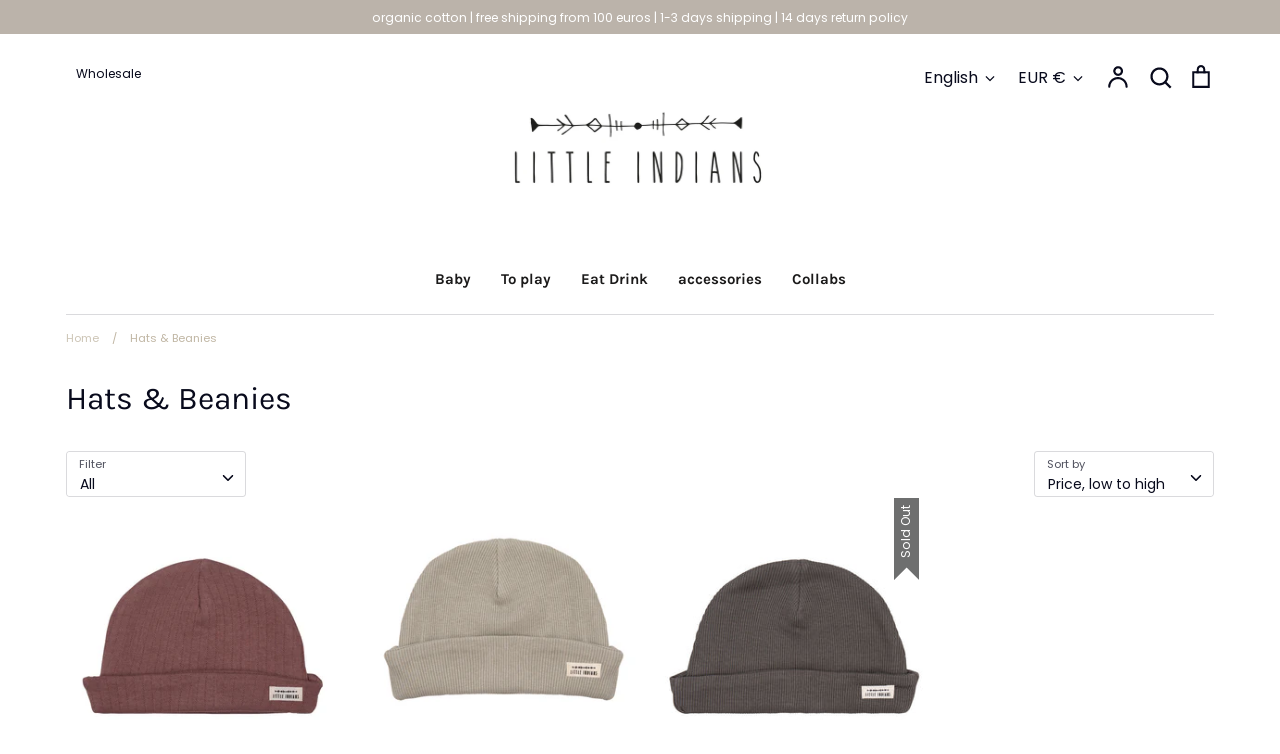

--- FILE ---
content_type: text/html; charset=utf-8
request_url: https://little-indians.nl/en/collections/hoeden-mutsen
body_size: 70019
content:




<!doctype html>
<html class="no-js supports-no-cookies" lang="en">
<head>

<meta name="91f5b3786c9050e" content="1610438913e5840af0b710547df94152" />
  
<meta name="p:domain_verify" content="fd600e83645e7a85cea1bb8a023f1495"/>  
  <!-- Google tag (gtag.js) -->
<script async src="https://www.googletagmanager.com/gtag/js?id=G-Y5YHEG4CPC"></script>
<script>
  window.dataLayer = window.dataLayer || [];
  function gtag(){dataLayer.push(arguments);}
  gtag('js', new Date());

  gtag('config', 'G-Y5YHEG4CPC');
</script><!-- Google tag (gtag.js) -->
<script async src="https://www.googletagmanager.com/gtag/js?id=G-Y5YHEG4CPC"></script>
<script>
  window.dataLayer = window.dataLayer || [];
  function gtag(){dataLayer.push(arguments);}
  gtag('js', new Date());

  gtag('config', 'G-Y5YHEG4CPC');
</script>
  
  <link rel="canonical" href="https://little-indians.nl/en/collections/hoeden-mutsen">

  
    <link rel="shortcut icon" href="//little-indians.nl/cdn/shop/files/LittleIndians_logo_32x32.jpg?v=1614342167" type="image/png">
  

  
  <title>
    Hats &amp;amp; Beanies
    
    
    
      &ndash; Little Indians
    
  </title>

  
    <meta name="description" content="The nicest hats and hats for your little one. From fashionable hipster hat to new born hat for your baby.">
  

  

























<meta property="og:site_name" content="Little Indians">
<meta property="og:url" content="https://little-indians.nl/en/collections/hoeden-mutsen">
<meta property="og:title" content="Hats &amp; Beanies">
<meta property="og:type" content="product.group">
<meta property="og:description" content="The nicest hats and hats for your little one. From fashionable hipster hat to new born hat for your baby.">

<meta property="og:image" content="http://little-indians.nl/cdn/shop/collections/Schermafbeelding_2020-12-11_om_20.48.05_1200x1200.png?v=1607716218">
      <meta property="og:image:width" content="383">
      <meta property="og:image:height" content="234">
<meta property="og:image:secure_url" content="https://little-indians.nl/cdn/shop/collections/Schermafbeelding_2020-12-11_om_20.48.05_1200x1200.png?v=1607716218">


<meta name="twitter:card" content="summary_large_image">
<meta name="twitter:title" content="Hats &amp; Beanies">
<meta name="twitter:description" content="The nicest hats and hats for your little one. From fashionable hipster hat to new born hat for your baby.">


  <link href="//little-indians.nl/cdn/shop/t/8/assets/styles.css?v=88208453010924477701759332012" rel="stylesheet" type="text/css" media="all" />

  <script>
    document.documentElement.className = document.documentElement.className.replace('no-js', 'js');
    window.theme = window.theme || {};
    window.slate = window.slate || {};
    theme.moneyFormat = "€{{amount}}";
    theme.strings = {
      addToCart: "Add to Cart",
      soldOut: "Sold Out",
      unavailable: "Unavailable",
      addressError: "Error looking up that address",
      addressNoResults: "No results for that address",
      addressQueryLimit: "You have exceeded the Google API usage limit. Consider upgrading to a \u003ca href=\"https:\/\/developers.google.com\/maps\/premium\/usage-limits\"\u003ePremium Plan\u003c\/a\u003e.",
      authError: "There was a problem authenticating your Google Maps API Key.",
      addingToCart: "Adding",
      addedToCart: "Added",
      goToCart: "Go to cart",
      cart: "Cart",
      cartTermsNotChecked: "You must agree to the terms and conditions before continuing.",
      quantityTooHigh: "You can only have {{ quantity }} in your cart",
      unitPriceSeparator: " \/ ",
      searchResultsPages: "Pages",
      searchResultsViewAll: "View all results",
      searchResultsNoResults: "Sorry, we couldn\u0026#39;t find any results",
      previous: "Previous",
      next: "Next",
      cart_shipping_calculator_hide_calculator: "Hide shipping calculator",
      cart_shipping_calculator_title: "Get shipping estimates",
      cart_general_hide_note: "Hide instructions for seller",
      cart_general_show_note: "Add instructions for seller"
    };
    theme.routes = {
      account_addresses_url: '/en/account/addresses',
      search_url: '/en/search',
      cart_url: '/en/cart',
      cart_add_url: '/en/cart/add',
      cart_change_url: '/en/cart/change'
    }
  </script>

  

  <script src="//little-indians.nl/cdn/shop/t/8/assets/vendor.js?v=34234171540936725781670241697" defer="defer"></script>
  <script src="//little-indians.nl/cdn/shop/t/8/assets/theme.js?v=168765756630259689011670241697" defer="defer"></script>

<script>window.performance && window.performance.mark && window.performance.mark('shopify.content_for_header.start');</script><meta name="google-site-verification" content="UCYnBGMZceMYi-e2-venMluAfiE3r1atquFrq9rYR1w">
<meta id="shopify-digital-wallet" name="shopify-digital-wallet" content="/23960193/digital_wallets/dialog">
<link rel="alternate" type="application/atom+xml" title="Feed" href="/en/collections/hoeden-mutsen.atom" />
<link rel="alternate" hreflang="x-default" href="https://little-indians.nl/collections/hoeden-mutsen">
<link rel="alternate" hreflang="en" href="https://little-indians.nl/en/collections/hoeden-mutsen">
<link rel="alternate" hreflang="de" href="https://little-indians.nl/de/collections/hoeden-mutsen">
<link rel="alternate" type="application/json+oembed" href="https://little-indians.nl/en/collections/hoeden-mutsen.oembed">
<script async="async" src="/checkouts/internal/preloads.js?locale=en-NL"></script>
<script id="shopify-features" type="application/json">{"accessToken":"9ee6f0eab8e34544d21b99da7e7eab4f","betas":["rich-media-storefront-analytics"],"domain":"little-indians.nl","predictiveSearch":true,"shopId":23960193,"locale":"en"}</script>
<script>var Shopify = Shopify || {};
Shopify.shop = "littleindians-demo.myshopify.com";
Shopify.locale = "en";
Shopify.currency = {"active":"EUR","rate":"1.0"};
Shopify.country = "NL";
Shopify.theme = {"name":"Expression with WC - 2022-12-05","id":121852297296,"schema_name":"Expression","schema_version":"5.4.9","theme_store_id":null,"role":"main"};
Shopify.theme.handle = "null";
Shopify.theme.style = {"id":null,"handle":null};
Shopify.cdnHost = "little-indians.nl/cdn";
Shopify.routes = Shopify.routes || {};
Shopify.routes.root = "/en/";</script>
<script type="module">!function(o){(o.Shopify=o.Shopify||{}).modules=!0}(window);</script>
<script>!function(o){function n(){var o=[];function n(){o.push(Array.prototype.slice.apply(arguments))}return n.q=o,n}var t=o.Shopify=o.Shopify||{};t.loadFeatures=n(),t.autoloadFeatures=n()}(window);</script>
<script id="shop-js-analytics" type="application/json">{"pageType":"collection"}</script>
<script defer="defer" async type="module" src="//little-indians.nl/cdn/shopifycloud/shop-js/modules/v2/client.init-shop-cart-sync_CGREiBkR.en.esm.js"></script>
<script defer="defer" async type="module" src="//little-indians.nl/cdn/shopifycloud/shop-js/modules/v2/chunk.common_Bt2Up4BP.esm.js"></script>
<script type="module">
  await import("//little-indians.nl/cdn/shopifycloud/shop-js/modules/v2/client.init-shop-cart-sync_CGREiBkR.en.esm.js");
await import("//little-indians.nl/cdn/shopifycloud/shop-js/modules/v2/chunk.common_Bt2Up4BP.esm.js");

  window.Shopify.SignInWithShop?.initShopCartSync?.({"fedCMEnabled":true,"windoidEnabled":true});

</script>
<script>(function() {
  var isLoaded = false;
  function asyncLoad() {
    if (isLoaded) return;
    isLoaded = true;
    var urls = ["https:\/\/cdn.shopify.com\/s\/files\/1\/2396\/0193\/t\/3\/assets\/globo.filter.init.js?shop=littleindians-demo.myshopify.com"];
    for (var i = 0; i < urls.length; i++) {
      var s = document.createElement('script');
      s.type = 'text/javascript';
      s.async = true;
      s.src = urls[i];
      var x = document.getElementsByTagName('script')[0];
      x.parentNode.insertBefore(s, x);
    }
  };
  if(window.attachEvent) {
    window.attachEvent('onload', asyncLoad);
  } else {
    window.addEventListener('load', asyncLoad, false);
  }
})();</script>
<script id="__st">var __st={"a":23960193,"offset":3600,"reqid":"86b209b1-3616-4ec6-9ce8-92ce62fee3db-1762727393","pageurl":"little-indians.nl\/en\/collections\/hoeden-mutsen","u":"f43ff6dccb6a","p":"collection","rtyp":"collection","rid":169117712464};</script>
<script>window.ShopifyPaypalV4VisibilityTracking = true;</script>
<script id="captcha-bootstrap">!function(){'use strict';const t='contact',e='account',n='new_comment',o=[[t,t],['blogs',n],['comments',n],[t,'customer']],c=[[e,'customer_login'],[e,'guest_login'],[e,'recover_customer_password'],[e,'create_customer']],r=t=>t.map((([t,e])=>`form[action*='/${t}']:not([data-nocaptcha='true']) input[name='form_type'][value='${e}']`)).join(','),a=t=>()=>t?[...document.querySelectorAll(t)].map((t=>t.form)):[];function s(){const t=[...o],e=r(t);return a(e)}const i='password',u='form_key',d=['recaptcha-v3-token','g-recaptcha-response','h-captcha-response',i],f=()=>{try{return window.sessionStorage}catch{return}},m='__shopify_v',_=t=>t.elements[u];function p(t,e,n=!1){try{const o=window.sessionStorage,c=JSON.parse(o.getItem(e)),{data:r}=function(t){const{data:e,action:n}=t;return t[m]||n?{data:e,action:n}:{data:t,action:n}}(c);for(const[e,n]of Object.entries(r))t.elements[e]&&(t.elements[e].value=n);n&&o.removeItem(e)}catch(o){console.error('form repopulation failed',{error:o})}}const l='form_type',E='cptcha';function T(t){t.dataset[E]=!0}const w=window,h=w.document,L='Shopify',v='ce_forms',y='captcha';let A=!1;((t,e)=>{const n=(g='f06e6c50-85a8-45c8-87d0-21a2b65856fe',I='https://cdn.shopify.com/shopifycloud/storefront-forms-hcaptcha/ce_storefront_forms_captcha_hcaptcha.v1.5.2.iife.js',D={infoText:'Protected by hCaptcha',privacyText:'Privacy',termsText:'Terms'},(t,e,n)=>{const o=w[L][v],c=o.bindForm;if(c)return c(t,g,e,D).then(n);var r;o.q.push([[t,g,e,D],n]),r=I,A||(h.body.append(Object.assign(h.createElement('script'),{id:'captcha-provider',async:!0,src:r})),A=!0)});var g,I,D;w[L]=w[L]||{},w[L][v]=w[L][v]||{},w[L][v].q=[],w[L][y]=w[L][y]||{},w[L][y].protect=function(t,e){n(t,void 0,e),T(t)},Object.freeze(w[L][y]),function(t,e,n,w,h,L){const[v,y,A,g]=function(t,e,n){const i=e?o:[],u=t?c:[],d=[...i,...u],f=r(d),m=r(i),_=r(d.filter((([t,e])=>n.includes(e))));return[a(f),a(m),a(_),s()]}(w,h,L),I=t=>{const e=t.target;return e instanceof HTMLFormElement?e:e&&e.form},D=t=>v().includes(t);t.addEventListener('submit',(t=>{const e=I(t);if(!e)return;const n=D(e)&&!e.dataset.hcaptchaBound&&!e.dataset.recaptchaBound,o=_(e),c=g().includes(e)&&(!o||!o.value);(n||c)&&t.preventDefault(),c&&!n&&(function(t){try{if(!f())return;!function(t){const e=f();if(!e)return;const n=_(t);if(!n)return;const o=n.value;o&&e.removeItem(o)}(t);const e=Array.from(Array(32),(()=>Math.random().toString(36)[2])).join('');!function(t,e){_(t)||t.append(Object.assign(document.createElement('input'),{type:'hidden',name:u})),t.elements[u].value=e}(t,e),function(t,e){const n=f();if(!n)return;const o=[...t.querySelectorAll(`input[type='${i}']`)].map((({name:t})=>t)),c=[...d,...o],r={};for(const[a,s]of new FormData(t).entries())c.includes(a)||(r[a]=s);n.setItem(e,JSON.stringify({[m]:1,action:t.action,data:r}))}(t,e)}catch(e){console.error('failed to persist form',e)}}(e),e.submit())}));const S=(t,e)=>{t&&!t.dataset[E]&&(n(t,e.some((e=>e===t))),T(t))};for(const o of['focusin','change'])t.addEventListener(o,(t=>{const e=I(t);D(e)&&S(e,y())}));const B=e.get('form_key'),M=e.get(l),P=B&&M;t.addEventListener('DOMContentLoaded',(()=>{const t=y();if(P)for(const e of t)e.elements[l].value===M&&p(e,B);[...new Set([...A(),...v().filter((t=>'true'===t.dataset.shopifyCaptcha))])].forEach((e=>S(e,t)))}))}(h,new URLSearchParams(w.location.search),n,t,e,['guest_login'])})(!0,!0)}();</script>
<script integrity="sha256-52AcMU7V7pcBOXWImdc/TAGTFKeNjmkeM1Pvks/DTgc=" data-source-attribution="shopify.loadfeatures" defer="defer" src="//little-indians.nl/cdn/shopifycloud/storefront/assets/storefront/load_feature-81c60534.js" crossorigin="anonymous"></script>
<script data-source-attribution="shopify.dynamic_checkout.dynamic.init">var Shopify=Shopify||{};Shopify.PaymentButton=Shopify.PaymentButton||{isStorefrontPortableWallets:!0,init:function(){window.Shopify.PaymentButton.init=function(){};var t=document.createElement("script");t.src="https://little-indians.nl/cdn/shopifycloud/portable-wallets/latest/portable-wallets.en.js",t.type="module",document.head.appendChild(t)}};
</script>
<script data-source-attribution="shopify.dynamic_checkout.buyer_consent">
  function portableWalletsHideBuyerConsent(e){var t=document.getElementById("shopify-buyer-consent"),n=document.getElementById("shopify-subscription-policy-button");t&&n&&(t.classList.add("hidden"),t.setAttribute("aria-hidden","true"),n.removeEventListener("click",e))}function portableWalletsShowBuyerConsent(e){var t=document.getElementById("shopify-buyer-consent"),n=document.getElementById("shopify-subscription-policy-button");t&&n&&(t.classList.remove("hidden"),t.removeAttribute("aria-hidden"),n.addEventListener("click",e))}window.Shopify?.PaymentButton&&(window.Shopify.PaymentButton.hideBuyerConsent=portableWalletsHideBuyerConsent,window.Shopify.PaymentButton.showBuyerConsent=portableWalletsShowBuyerConsent);
</script>
<script data-source-attribution="shopify.dynamic_checkout.cart.bootstrap">document.addEventListener("DOMContentLoaded",(function(){function t(){return document.querySelector("shopify-accelerated-checkout-cart, shopify-accelerated-checkout")}if(t())Shopify.PaymentButton.init();else{new MutationObserver((function(e,n){t()&&(Shopify.PaymentButton.init(),n.disconnect())})).observe(document.body,{childList:!0,subtree:!0})}}));
</script>

<script>window.performance && window.performance.mark && window.performance.mark('shopify.content_for_header.end');</script>





    

    

    
  
<!-- BEGIN app block: shopify://apps/minmaxify-order-limits/blocks/app-embed-block/3acfba32-89f3-4377-ae20-cbb9abc48475 --><script type="text/javascript" src="https://limits.minmaxify.com/littleindians-demo.myshopify.com?v=124&r=20250128155635"></script>

<!-- END app block --><!-- BEGIN app block: shopify://apps/uplinkly-sticky-cart/blocks/sticky-cart/25fba6ad-75e4-408b-a261-b223e0c71c8b -->
    

    

    <script>
        (function(){
            function get_product(){
                var product = null;
                var remove_variants = [];

                

                for(var i = 0; i < remove_variants.length; i++){
                    for(var j = 0; j < product.variants.length; j++){
                        if(product.variants[j].id === remove_variants[i]){
                            product.variants.splice(j, 1);
                            j -= 1;
                        }
                    }
                }

                return product;
            }

            window.uplinkly = window.uplinkly || {};
            window.uplinkly.sticky_cart = {
                money_formats: {
                    money_format:  "€{{amount}}",
                    money_with_currency_format: "€{{amount}} EUR"
                },
                currency: "EUR",
                formcode: null,
                product: get_product(),
                testimonial: null
            };
        })();
    </script>
    <script src="https://sticky-cart.uplinkly-static.com/public/sticky-cart/littleindians-demo.myshopify.com/sticky-cart.js?t=1697345467" async="async" defer="defer"></script>



<!-- END app block --><!-- BEGIN app block: shopify://apps/smart-product-filter-search/blocks/app-embed/5cc1944c-3014-4a2a-af40-7d65abc0ef73 --><style>.spf-filter-loading #gf-products>*,.spf-filter-loading [data-globo-filter-items]>*{visibility:hidden;opacity:0}#gf-products{display:-ms-flexbox;margin-right:-15px;margin-left:-15px;padding:0;margin-bottom:0;min-width:100%;width:auto;z-index:1;position:relative;display:-webkit-box;display:flex;justify-content:left;-ms-flex-wrap:wrap;flex-wrap:wrap;height:auto!important}.gf-block-title-skeleton span{width:100%;height:12px;display:block;border-radius:5px;background:#f6f6f7}.gf-top_one .gf-block-title-skeleton span{height:22px;border-radius:2px;min-width:100px}.gf-block-title-skeleton h3::after,.gf-top_one .gf-block-content.gf-block-skeleton{display:none!important}#gf-tree .gf-label.gf-label-skeleton{height:8px;display:block;border-radius:3px!important;background:#f6f6f7}.gf-label-width-75{max-width:75%}.gf-label-width-90{max-width:90%}.gf-label-width-50{max-width:50%}</style>
<link rel="preload" href="https://cdn.shopify.com/extensions/019a5d49-90d9-7d3d-9415-66dfbc2e114c/frontend-467/assets/globo-filter-critical.css" as="style" onload="this.onload=null;this.rel='stylesheet'">
<noscript><link rel="stylesheet" href="https://cdn.shopify.com/extensions/019a5d49-90d9-7d3d-9415-66dfbc2e114c/frontend-467/assets/globo-filter-critical.css"></noscript><link rel="preconnect" href="https://filter-x1.globo.io" crossorigin />
<link href="https://cdn.shopify.com/extensions/019a5d49-90d9-7d3d-9415-66dfbc2e114c/frontend-467/assets/globo.filter.js" as="script" rel="preload">
<link href="https://cdn.shopify.com/extensions/019a5d49-90d9-7d3d-9415-66dfbc2e114c/frontend-467/assets/globo.filter.filter.min.js" as="script" rel="preload">
<link href="https://cdn.shopify.com/extensions/019a5d49-90d9-7d3d-9415-66dfbc2e114c/frontend-467/assets/globo.filter.index.min.js" as="script" rel="preload">
<link href="https://cdn.shopify.com/extensions/019a5d49-90d9-7d3d-9415-66dfbc2e114c/frontend-467/assets/globo.filter.themes.js" as="script" rel="preload">
<link href="//cdn.shopify.com/extensions/019a5d49-90d9-7d3d-9415-66dfbc2e114c/frontend-467/assets/globo.filter.css" rel="stylesheet" type="text/css" media="all" /><link rel="stylesheet" href="https://cdn.shopify.com/extensions/019a5d49-90d9-7d3d-9415-66dfbc2e114c/frontend-467/assets/globo.search.css" media="print" onload="this.media='all'">

<meta id="search_terms_value" content="" />
<!-- BEGIN app snippet: global.variables --><script>
  window.shopCurrency = "EUR";
  window.currentCurrency = "EUR";
  window.GloboFilterRequestOrigin = "https://little-indians.nl";
  window.GloboFilterShopifyDomain = "littleindians-demo.myshopify.com";
  window.GloboFilterSFAT = "";
  window.GloboFilterSFApiVersion = "2025-04";
  window.GloboFilterProxyPath = "/apps/globofilters";
  window.GloboFilterRootUrl = "/en";
  window.GloboFilterTranslation = {"search":{"suggestions":"Suggestions","collections":"Collections","pages":"Pages","product":"Product","products":"Products","view_all":"Search for","not_found":"Sorry, nothing found for"},"filter":{"filter_by":"Filter","clear_all":"Clear All","view":"Bekijk","clear":"Clear","in_stock":"Beschkbaar","out_of_stock":"Out of Stock","ready_to_ship":"Klaar om te verzenden","search":"Zoek opties"},"sort":{"sort_by":"Sorteren","manually":"Featured","availability_in_stock_first":"Beschikbaarheid","relevance":"Relevatie","best_selling":"Best verkopend","alphabetically_a_z":"Alphabetisch, A-Z","alphabetically_z_a":"Alphabetisch, Z-A","price_low_to_high":"Prijs laag naar hoog","price_high_to_low":"Prijs hoog naar laag","date_new_to_old":"Datum, nieuw naar oud","date_old_to_new":"Datum, oud naar nieuw","sale_off":"% Sale korting"},"product":{"add_to_cart":"in winkelmandje","unavailable":"Niet beschikbaar","sold_out":"uitverkocht","sale":"Sale","load_more":"Laad meer","limit":"Show","search":"Producten zoeken","no_results":"Sorry geen producten gevonden"},"form":{"title":"Search Products","submit":"Search"},"labels":{"398472":"Collectie","398474":"Product Type","398475":"Prijs","398476":"Sale","398481":"Prijs","398482":"Maat"}};
  window.isMultiCurrency =true;
  window.globoEmbedFilterAssetsUrl = 'https://cdn.shopify.com/extensions/019a5d49-90d9-7d3d-9415-66dfbc2e114c/frontend-467/assets/';
  window.assetsUrl = window.globoEmbedFilterAssetsUrl;
  window.GloboMoneyFormat = "€{{amount}}";
</script><!-- END app snippet -->
<script type="text/javascript" hs-ignore data-ccm-injected>
document.getElementsByTagName('html')[0].classList.add('spf-filter-loading', 'spf-has-filter');
window.enabledEmbedFilter = true;
window.sortByRelevance = false;
window.moneyFormat = "€{{amount}}";
window.GloboMoneyWithCurrencyFormat = "€{{amount}} EUR";
window.filterPriceRate = 1;
window.filterPriceAdjustment = 1;
window.filesUrl = '//little-indians.nl/cdn/shop/files/';
window.GloboThemesInfo ={"3026255902":{"id":3026255902,"name":"Debut","theme_store_id":796,"theme_name":"Debut"},"6585876510":{"id":6585876510,"name":"negan1","theme_store_id":null,"theme_name":"Negan","theme_version":"1.0.0"},"83781091408":{"id":83781091408,"name":"Expression","theme_store_id":230,"theme_name":"Expression"},"121836863568":{"id":121836863568,"name":"Expression with WC - 2022-11-26","theme_store_id":885,"theme_name":"Expression","theme_version":"5.4.9"},"121852297296":{"id":121852297296,"name":"Expression with WC - 2022-12-05","theme_store_id":885,"theme_name":"Expression","theme_version":"5.4.9"}};



var GloboEmbedFilterConfig = {
api: {filterUrl: "https://filter-x1.globo.io/filter",searchUrl: "https://filter-x1.globo.io/search", url: "https://filter-x1.globo.io"},
shop: {
name: "Little Indians",
url: "https://little-indians.nl",
domain: "littleindians-demo.myshopify.com",
currency: "EUR",
cur_currency: "EUR",
locale: "nl",
cur_locale: "en",
predictive_search_url: "/en/search/suggest",
country_code: "NL",
cur_country: "NL",
root_url: "/en",
cart_url: "/en/cart",
product_image: {width: 500, height: 500},
no_image_url: "https://cdn.shopify.com/s/images/themes/product-1.png",
swatches: {"title":{"0-3 maanden":{"mode":1,"color_1":"#2c87ff"}},"tag":[]},
swatchConfig: {"enable":true,"color":["colour","color"],"label":["size"]},
enableRecommendation: false,
hideOneValue: false,
newUrlStruct: true,
newUrlForSEO: false,
translation: {"default":{"search":{"suggestions":"Suggestions","collections":"Collections","pages":"Pages","product":"Product","products":"Products","view_all":"Search for","not_found":"Sorry, nothing found for"},"filter":{"filter_by":"Filter","clear_all":"Clear All","view":"Bekijk","clear":"Clear","in_stock":"Beschkbaar","out_of_stock":"Out of Stock","ready_to_ship":"Klaar om te verzenden","search":"Zoek opties"},"sort":{"sort_by":"Sorteren","manually":"Featured","availability_in_stock_first":"Beschikbaarheid","relevance":"Relevatie","best_selling":"Best verkopend","alphabetically_a_z":"Alphabetisch, A-Z","alphabetically_z_a":"Alphabetisch, Z-A","price_low_to_high":"Prijs laag naar hoog","price_high_to_low":"Prijs hoog naar laag","date_new_to_old":"Datum, nieuw naar oud","date_old_to_new":"Datum, oud naar nieuw","sale_off":"% Sale korting"},"product":{"add_to_cart":"in winkelmandje","unavailable":"Niet beschikbaar","sold_out":"uitverkocht","sale":"Sale","load_more":"Laad meer","limit":"Show","search":"Producten zoeken","no_results":"Sorry geen producten gevonden"},"form":{"title":"Search Products","submit":"Search"},"labels":{"398472":"Collectie","398474":"Product Type","398475":"Prijs","398476":"Sale","398481":"Prijs","398482":"Maat"}}},redirects: [],
images: {},
settings: {"color_body_text":"#080a1c","color_main_bg":"#ffffff","color_heading_text":"#080a1c","color_store_name":"#080a1c","color_links_text":"#c1b7a5","color_price_text":"#939393","color_sale_price_text":"#ac5151","color_stars":"#af5858","color_exp_tab":"#e0dbd7","color_main_nav_text":"#1b1a1a","color_nav_dropdown_text":"#080a1c","color_nav_dropdown_bg":"#c1b7a5","color_footer_nav_text":"#404040","color_mobile_nav_bg":"#ffffff","color_mobile_nav_text":"#404040","color_button_one_text":"#c1b7a5","color_button_one_bg":"#6e6f6f","color_button_two_text":"#080a1c","color_button_two_bg":"#fdf8f2","color_sale_bg":"#e0dbd7","color_sale_text":"#080a1c","color_soldout_bg":"#6e6f6f","color_soldout_text":"#ffffff","color_product_border":"rgba(0,0,0,0)","color_product_bg":"#ffffff","color_footer_social_icons":"#080a1c","color_sharing_social_icons":"#080a1c","color_body_bg":"#ffffff","back_repeat":"repeat","type_base_font":{"error":"json not allowed for this object"},"type_heading_font":{"error":"json not allowed for this object"},"type_nav_font":{"error":"json not allowed for this object"},"type_logo_font":{"error":"json not allowed for this object"},"font_size_body_int":14,"font_size_nav_int":15,"font_size_logo_int":38,"global_border_radius":3,"mini_collection_image_shape":"portrait","social_twitter_url":"","social_facebook_url":"https:\/\/www.facebook.com\/littleindiansofficial\/","social_pinterest_url":"https:\/\/nl.pinterest.com\/LittleIndiansofficial\/","social_vimeo_url":"","social_youtube_url":"https:\/\/www.youtube.com\/channel\/UCTeK8smcPhPL7bxegnTe1pQ","social_instagram_url":"https:\/\/www.instagram.com\/little_indians\/","social_custom_url":"","sale_tag_message":"%","product_label_style":"flag","show_sale_label":true,"show_soldout_label":true,"prod_thumb_hover_image":true,"variant_style":"listed","swatch_enabled":false,"swatch_option_name":"Color","swatch_images":false,"enable_ajax_cart":true,"search_type":"product,article,page","enable_live_search":true,"live_search_show_vendor":false,"live_search_show_price":true,"favicon":"\/\/little-indians.nl\/cdn\/shop\/files\/LittleIndians_logo.jpg?v=1614342167","checkout_logo_image":"\/\/little-indians.nl\/cdn\/shop\/files\/WEBSITE_LOGO_e9bfe94c-0798-43ed-b578-039778bd0517.jpg?v=1689053551","checkout_logo_position":"left","checkout_logo_size":"medium","checkout_body_background_color":"#fff","checkout_input_background_color_mode":"white","checkout_sidebar_background_color":"#fafafa","checkout_heading_font":"-apple-system, BlinkMacSystemFont, 'Segoe UI', Roboto, Helvetica, Arial, sans-serif, 'Apple Color Emoji', 'Segoe UI Emoji', 'Segoe UI Symbol'","checkout_body_font":"-apple-system, BlinkMacSystemFont, 'Segoe UI', Roboto, Helvetica, Arial, sans-serif, 'Apple Color Emoji', 'Segoe UI Emoji', 'Segoe UI Symbol'","checkout_accent_color":"#e0dbd7","checkout_button_color":"#e0dbd7","checkout_error_color":"#ac5151","customer_layout":"customer_area"},
home_filter: false,
page: "collection",
sorts: ["stock-descending","best-selling","title-ascending","title-descending","price-ascending","price-descending","created-descending","created-ascending","sale-descending"],
cache: true,
layout: "app",
marketTaxInclusion: false,
priceTaxesIncluded: true,
customerTaxesIncluded: true,
useCustomTemplate: false,
hasQuickviewTemplate: false,
useCustomTreeTemplate: false
},
analytic: {"enableViewProductAnalytic":true,"enableSearchAnalytic":true,"enableFilterAnalytic":true,"enableATCAnalytic":false},
taxes: [],
special_countries: null,
adjustments: false,
year_make_model: {
id: 0,
prefix: "gff_"
},
filter: {
id:36082,
prefix: "gf_",
layout: 1,
useThemeFilterCss: false,
sublayout: 1,
showCount: true,
showRefine: true,
refineSettings: {"style":"rounded","positions":["sidebar_mobile","toolbar_desktop","toolbar_mobile"],"color":"#000000","iconColor":"#959595","bgColor":"#E8E8E8"},
isLoadMore: 0,
filter_on_search_page: true
},
search:{
enable: true,
zero_character_suggestion: false,
pages_suggestion: {enable:false,limit:5},
keywords_suggestion: {enable:true,limit:10},
articles_suggestion: {enable:false,limit:5},
layout: 1,
},
collection: {
id:169117712464,
handle:"hoeden-mutsen",
sort: "price-ascending",
vendor: null,
tags: null,
type: null,
term: document.getElementById("search_terms_value") != null ? document.getElementById("search_terms_value").content : "",
limit: 12,
settings: null,
products_count: 3,
enableCollectionSearch: true,
excludeTags:null,
showSelectedVariantInfo: true
},
customer: false,
selector: {products: ""}
}
</script>
<script src="https://cdn.shopify.com/extensions/019a5d49-90d9-7d3d-9415-66dfbc2e114c/frontend-467/assets/globo.filter.themes.js" defer></script><link rel="preconnect" href="https://fonts.googleapis.com">
<link rel="preconnect" href="https://fonts.gstatic.com" crossorigin>
<link href="https://fonts.googleapis.com/css?family=Montserrat:700|Lato:400&display=swap" rel="stylesheet"><style>.gf-block-title h3, 
.gf-block-title .h3,
.gf-form-input-inner label {
  font-size: 14px !important;
  color: #3a3a3a !important;
  text-transform: uppercase !important;
  font-weight: bold !important;
}
.gf-option-block .gf-btn-show-more{
  font-size: 14px !important;
  text-transform: none !important;
  font-weight: normal !important;
}
.gf-option-block ul li a, 
.gf-option-block ul li button, 
.gf-option-block ul li a span.gf-count,
.gf-option-block ul li button span.gf-count,
.gf-clear, 
.gf-clear-all, 
.selected-item.gf-option-label a,
.gf-form-input-inner select,
.gf-refine-toggle{
  font-size: 14px !important;
  color: #000000 !important;
  text-transform: none !important;
  font-weight: normal !important;
}

.gf-refine-toggle-mobile,
.gf-form-button-group button {
  font-size: 14px !important;
  text-transform: none !important;
  font-weight: normal !important;
  color: #3a3a3a !important;
  border: 1px solid #bfbfbf !important;
  background: #ffffff !important;
}
.gf-option-block-box-rectangle.gf-option-block ul li.gf-box-rectangle a,
.gf-option-block-box-rectangle.gf-option-block ul li.gf-box-rectangle button {
  border-color: #000000 !important;
}
.gf-option-block-box-rectangle.gf-option-block ul li.gf-box-rectangle a.checked,
.gf-option-block-box-rectangle.gf-option-block ul li.gf-box-rectangle button.checked{
  color: #fff !important;
  background-color: #000000 !important;
}
@media (min-width: 768px) {
  .gf-option-block-box-rectangle.gf-option-block ul li.gf-box-rectangle button:hover,
  .gf-option-block-box-rectangle.gf-option-block ul li.gf-box-rectangle a:hover {
    color: #fff !important;
    background-color: #000000 !important;	
  }
}
.gf-option-block.gf-option-block-select select {
  color: #000000 !important;
}

#gf-form.loaded, .gf-YMM-forms.loaded {
  background: #FFFFFF !important;
}
#gf-form h2, .gf-YMM-forms h2 {
  color: #3a3a3a !important;
}
#gf-form label, .gf-YMM-forms label{
  color: #3a3a3a !important;
}
.gf-form-input-wrapper select, 
.gf-form-input-wrapper input{
  border: 1px solid #DEDEDE !important;
  background-color: #FFFFFF !important;
  border-radius: 0px !important;
}
#gf-form .gf-form-button-group button, .gf-YMM-forms .gf-form-button-group button{
  color: #FFFFFF !important;
  background: #3a3a3a !important;
  border-radius: 0px !important;
}

.spf-product-card.spf-product-card__template-3 .spf-product__info.hover{
  background: #FFFFFF;
}
a.spf-product-card__image-wrapper{
  padding-top: 100%;
}
.h4.spf-product-card__title a{
  color: #4d5959;
  font-size: 13px;
  font-family: "Montserrat", sans-serif;   font-weight: 700;  font-style: normal;
  text-transform: none;
}
.h4.spf-product-card__title a:hover{
  color: #ffe0e4;
}
.spf-product-card button.spf-product__form-btn-addtocart{
  font-size: 14px;
   font-family: inherit;   font-weight: normal;   font-style: normal;   text-transform: none;
}
.spf-product-card button.spf-product__form-btn-addtocart,
.spf-product-card.spf-product-card__template-4 a.open-quick-view,
.spf-product-card.spf-product-card__template-5 a.open-quick-view,
#gfqv-btn{
  color: #FFFFFF !important;
  border: 1px solid #939393 !important;
  background: #939393 !important;
}
.spf-product-card button.spf-product__form-btn-addtocart:hover,
.spf-product-card.spf-product-card__template-4 a.open-quick-view:hover,
.spf-product-card.spf-product-card__template-5 a.open-quick-view:hover{
  color: #FFFFFF !important;
  border: 1px solid #B59677 !important;
  background: #B59677 !important;
}
span.spf-product__label.spf-product__label-soldout{
  color: #ffffff;
  background: #989898;
}
span.spf-product__label.spf-product__label-sale{
  color: #F0F0F0;
  background: #d21625;
}
.spf-product-card__vendor a{
  color: #696969;
  font-size: 14px;
  font-family: "Lato", sans-serif;   font-weight: 400;   font-style: normal; }
.spf-product-card__vendor a:hover{
  color: #b59677;
}
.spf-product-card__price-wrapper{
  font-size: 14px;
}
.spf-image-ratio{
  padding-top:100% !important;
}
.spf-product-card__oldprice,
.spf-product-card__saleprice,
.spf-product-card__price,
.gfqv-product-card__oldprice,
.gfqv-product-card__saleprice,
.gfqv-product-card__price
{
  font-size: 14px;
  font-family: "Lato", sans-serif;   font-weight: 400;   font-style: normal; }

span.spf-product-card__price, span.gfqv-product-card__price{
  color: #141414;
}
span.spf-product-card__oldprice, span.gfqv-product-card__oldprice{
  color: #858585;
}
span.spf-product-card__saleprice, span.gfqv-product-card__saleprice{
  color: #141414;
}
/* Product Title */
.h4.spf-product-card__title{
    
}
.h4.spf-product-card__title a{

}

/* Product Vendor */
.spf-product-card__vendor{
    
}
.spf-product-card__vendor a{

}

/* Product Price */
.spf-product-card__price-wrapper{
    
}

/* Product Old Price */
span.spf-product-card__oldprice{
    
}

/* Product Sale Price */
span.spf-product-card__saleprice{
    
}

/* Product Regular Price */
span.spf-product-card__price{

}

/* Quickview button */
.open-quick-view{
    
}

/* Add to cart button */
button.spf-product__form-btn-addtocart{
    
}

/* Product image */
img.spf-product-card__image{
    
}

/* Sale label */
span.spf-product__label.spf-product__label.spf-product__label-sale{
    
}

/* Sold out label */
span.spf-product__label.spf-product__label.spf-product__label-soldout{
    
}</style><script>
    window.addEventListener('globoFilterRenderSearchCompleted', function () {
      if( Shopify && Shopify.theme && Shopify.theme.a11y && typeof Shopify.theme.a11y.removeTrapFocus == "function" ){
        Shopify.theme.a11y.removeTrapFocus();
        setTimeout(function(){
          Shopify.theme.a11y.removeTrapFocus();
        }, 600);
      }
    });
    window.addEventListener('globoFilterCloseSearchCompleted', function () {
      window.popups.forEach((searchPopup) => {
        if(searchPopup.name == "search")
          searchPopup.closePopup(true);
      });
    });
  </script>

<script>
    window.addEventListener('globoFilterRenderSearchCompleted', function () {
      if( Shopify && Shopify.theme && Shopify.theme.a11y && typeof Shopify.theme.a11y.removeTrapFocus == "function" ){
        Shopify.theme.a11y.removeTrapFocus();
        setTimeout(function(){
          Shopify.theme.a11y.removeTrapFocus();
        }, 600);
      }
    });
    window.addEventListener('globoFilterCloseSearchCompleted', function () {
      window.popups.forEach((searchPopup) => {
        if(searchPopup.name == "search")
          searchPopup.closePopup(true);
      });
    });
  </script>

<style></style><script></script>
<script id="gspfProductTemplate83781091408" type="template/html">
  {%- assign swatch_options = 'Titel' | downcase | split: "~~" | uniq -%}
  {%- assign image_options  = 'Titel' | downcase | split: "~~" | uniq -%}
  {%- assign text_options   = 'Titel' | downcase | split: "~~" | uniq  -%}

  {%- assign image_size     = '500x500' -%}
  {%- assign no_image = 'https://cdn.shopify.com/s/images/themes/product-1.png' -%}

  {%- assign featured_image            = product.featured_image -%}
  {%- assign product_price             = product.price -%}
  {%- assign product_compare_at_price  = product.compare_at_price -%}
  {%- assign selected_or_first_available_variant = product.selected_or_first_available_variant -%}
  {%- assign variant_url = '' -%}
              {%- assign images_count = product.images | size -%}
<div {% if showPageData %} data-page="{{page}}"{% endif %} class="spf-col-xl-4 spf-col-lg-4 spf-col-md-6 spf-col-sm-6 spf-col-6">
  <div class="spf-product-card spf-product-card__left spf-product-card__template-1{% unless product.available %} spf-soldout{% endunless %}">
    <div class="spf-product-card__inner">
      {%- unless product.available -%}
            <span translatable class="spf-product__label spf-product__label-soldout">{{translation.product.sold_out | default: "Sold out"}}</span>
                  {% elsif product_compare_at_price > product_price %}
      <span translatable class="spf-product__label spf-product__label-sale sale-percent">
                -{{ product_compare_at_price | minus: product_price | times: 100.0 | divided_by: product_compare_at_price | round }}%              </span>
            {%- endunless -%}
              <a title="Quick view" href="javascript:;" onclick="globofilter.quickView('{{root_url}}{{ product.url }}')" class="open-quick-view"><svg width="15" height="15" viewBox="0 0 1792 1792" xmlns="http://www.w3.org/2000/svg"><path fill="currentColor" d="M1664 960q-152-236-381-353 61 104 61 225 0 185-131.5 316.5t-316.5 131.5-316.5-131.5-131.5-316.5q0-121 61-225-229 117-381 353 133 205 333.5 326.5t434.5 121.5 434.5-121.5 333.5-326.5zm-720-384q0-20-14-34t-34-14q-125 0-214.5 89.5t-89.5 214.5q0 20 14 34t34 14 34-14 14-34q0-86 61-147t147-61q20 0 34-14t14-34zm848 384q0 34-20 69-140 230-376.5 368.5t-499.5 138.5-499.5-139-376.5-368q-20-35-20-69t20-69q140-229 376.5-368t499.5-139 499.5 139 376.5 368q20 35 20 69z"/></svg></a>
            <a class="spf-product-card__image-wrapper{% if images_count > 1 %} hover-effect{% endif %}" href="{{root_url}}{{ product.url }}{{variant_url}}" style="padding-top:100%;">
        {%- if images_count > 0 -%}
          {%- for image in product.images -%}
            <img
              data-variants="{% if image.variant_ids %}{{image.variant_ids | join: ','}}{% endif %}"
              class="gflazyload spf-product-card__image spf-product-card__image-{% if featured_image.id == image.id %}main{% elsif image.id == product.second_image.id %}secondary{% else %}hidden{% endif %}"
              srcset="[data-uri]"
              src="{{image.src | img_url: image_size}}"
              data-src="{{image.src | img_lazyload_url}}"
              data-sizes="auto"
              data-aspectratio="{{image.aspect_ratio}}"
              data-parent-fit="contain"
              alt="{{image.alt | escape}}"
            />
          {%- endfor -%}
        {%- else -%}
        <img data-variants="" class="gflazyload spf-product-card__image spf-product-card__image-main" src="{{no_image}}" alt="{{product.title | escape}}">
        {%- endif -%}
      </a>
      <form class="spf-product__form" action="{{ root_url }}/cart/add" method="post">
        <select name="id" class="spf-product__variants">
          {%- for variant in product.variants -%}
          <option data-option1="{{variant.option1 | escape}}" data-option2="{{variant.option2 | escape}}" data-option3="{{variant.option3 | escape}}" data-price="{{variant.price}}" data-compare_at_price="{{variant.compare_at_price}}" data-available="{{variant.available}}" data-image="{% if variant.image.src %}{{variant.image.src | img_url: image_size }}{% endif %}" {% if variant.id == selected_or_first_available_variant.id %} selected="selected" {% endif %} value="{{ variant.id }}">{{ variant.title }}</option>
          {%- endfor -%}
        </select>
                <button translatable {% unless product.available %}disabled{% endunless %} type="submit" class="spf-product__form-btn-addtocart" data-available="{{translation.product.add_to_cart | default: "Add to cart"}}" data-soldout="{{translation.product.sold_out | default: "Sold out"}}" data-unavailable="{{translation.product.unavailable | default: "Unavailable"}}"><span>{% if product.available %}{{translation.product.add_to_cart | default: "Add to cart"}}{% else %}{{translation.product.sold_out | default: "Sold out"}}{% endif %}</span></button>
              </form>
    </div>

    <div class="spf-product__info">      {%- if product.vendor -%}<div class="spf-product-card__vendor"><a href="/collections/vendors?q={{product.vendor | url_encode}}">{{product.vendor}}</a></div>{%- endif -%}      <div class="h4 spf-product-card__title">
        <a translatable href="{{root_url}}{{ product.url }}{{variant_url}}">{{product.title}}</a>
              </div>
                  <div class="spf-product-card__price-wrapper">
        {%- if product_compare_at_price > product_price -%}
        <span class="spf-product-card__oldprice{% unless currencyFormat contains 'money' %} money{% endunless %}">{{ product_compare_at_price | money }}</span>
        <span class="spf-product-card__saleprice{% unless currencyFormat contains 'money' %} money{% endunless %}">{{ product_price | money }}</span>
        {%- else -%}
        <span class="spf-product-card__price{% unless currencyFormat contains 'money' %} money{% endunless %}">{{ product_price | money }}</span>
        {%- endif -%}
      </div>
                    {%- for option in product.options -%}
          {%- assign optionIndex = 'option' | append: forloop.index -%}
          {%- assign optionIndexNumber = forloop.index -%}
          {%- if option.isSwatch -%}
            <div class="spf-product__swatchs round">
              {%- for value in option.values -%}
                {%- assign swatch = option.swatches[forloop.index0] -%}
                <span data-option="{{optionIndexNumber}}" data-option-value="{{value | escape}}" class="spf-product__swatch{% if product.selected_or_first_available_variant and product.selected_or_first_available_variant[optionIndex] == value %} is-selected{% endif %}{% unless swatch.available %} soldout{% endunless %}" title="{{value | escape}}">
                  <span translatable class="spf-product__swatch-inner">
                    {%- if swatch.mode == 4 and swatch.image -%}
                      <span class="spf-product__swatch-image" style="background-image: url('{{ swatch.image | img_url: '24x' }}')"></span>
                    {%- elsif swatch.mode == 3 and swatch.image -%}
                      <span class="spf-product__swatch-image" style="background-image: url('{{ swatch.image }}')"></span>
                    {%- elsif swatch.mode == 2 and swatch.color_1 and swatch.color_2 -%}
                      <span class="spf-product__swatch-color" style="background-color: {{ swatch.color_1 }}"></span>
                      <span class="spf-product__swatch-color" style="border-right-color: {{ swatch.color_2 }}"></span>
                    {%- elsif swatch.mode == 1 and swatch.color_1 -%}
                      <span class="spf-product__swatch-color" style="background-color: {{ swatch.color_1 }}"></span>
                    {%- elsif swatch.lable -%}
                      <span class="spf-product__swatch-text">{{swatch.lable}}</span>
                    {%- else -%}
                      <span class="spf-product__swatch-text">{{value}}</span>
                    {%- endif -%}
                  </span>
                </span>
              {%- endfor -%}
            </div>
          {%- endif -%}
        {%- endfor -%}
          </div>
  </div>
</div>
      
</script><script id="gspfProductTemplate121852297296" type="template/html">
  {%- assign swatch_options = 'Titel' | downcase | split: "~~" | uniq -%}
  {%- assign image_options  = 'Titel' | downcase | split: "~~" | uniq -%}
  {%- assign text_options   = 'Titel' | downcase | split: "~~" | uniq  -%}

  {%- assign image_size     = '500x500' -%}
  {%- assign no_image = 'https://cdn.shopify.com/s/images/themes/product-1.png' -%}

  {%- assign featured_image            = product.featured_image -%}
  {%- assign product_price             = product.price -%}
  {%- assign product_compare_at_price  = product.compare_at_price -%}
  {%- assign selected_or_first_available_variant = product.selected_or_first_available_variant -%}
  {%- assign variant_url = '' -%}
              {%- assign images_count = product.images | size -%}
<div {% if showPageData %} data-page="{{page}}"{% endif %} class="spf-col-xl-4 spf-col-lg-4 spf-col-md-6 spf-col-sm-6 spf-col-6">
  <div class="spf-product-card spf-product-card__left spf-product-card__template-1{% unless product.available %} spf-soldout{% endunless %}">
    <div class="spf-product-card__inner">
      {%- unless product.available -%}
            <span translatable class="spf-product__label spf-product__label-soldout">{{translation.product.sold_out | default: "Sold out"}}</span>
                  {% elsif product_compare_at_price > product_price %}
      <span translatable class="spf-product__label spf-product__label-sale sale-percent">
                -{{ product_compare_at_price | minus: product_price | times: 100.0 | divided_by: product_compare_at_price | round }}%              </span>
            {%- endunless -%}
              <a title="Quick view" href="javascript:;" onclick="globofilter.quickView('{{root_url}}{{ product.url }}')" class="open-quick-view"><svg width="15" height="15" viewBox="0 0 1792 1792" xmlns="http://www.w3.org/2000/svg"><path fill="currentColor" d="M1664 960q-152-236-381-353 61 104 61 225 0 185-131.5 316.5t-316.5 131.5-316.5-131.5-131.5-316.5q0-121 61-225-229 117-381 353 133 205 333.5 326.5t434.5 121.5 434.5-121.5 333.5-326.5zm-720-384q0-20-14-34t-34-14q-125 0-214.5 89.5t-89.5 214.5q0 20 14 34t34 14 34-14 14-34q0-86 61-147t147-61q20 0 34-14t14-34zm848 384q0 34-20 69-140 230-376.5 368.5t-499.5 138.5-499.5-139-376.5-368q-20-35-20-69t20-69q140-229 376.5-368t499.5-139 499.5 139 376.5 368q20 35 20 69z"/></svg></a>
            <a class="spf-product-card__image-wrapper{% if images_count > 1 %} hover-effect{% endif %}" href="{{root_url}}{{ product.url }}{{variant_url}}" style="padding-top:100%;">
        {%- if images_count > 0 -%}
          {%- for image in product.images -%}
            <img
              data-variants="{% if image.variant_ids %}{{image.variant_ids | join: ','}}{% endif %}"
              class="gflazyload spf-product-card__image spf-product-card__image-{% if featured_image.id == image.id %}main{% elsif image.id == product.second_image.id %}secondary{% else %}hidden{% endif %}"
              srcset="[data-uri]"
              src="{{image.src | img_url: image_size}}"
              data-src="{{image.src | img_lazyload_url}}"
              data-sizes="auto"
              data-aspectratio="{{image.aspect_ratio}}"
              data-parent-fit="contain"
              alt="{{image.alt | escape}}"
            />
          {%- endfor -%}
        {%- else -%}
        <img data-variants="" class="gflazyload spf-product-card__image spf-product-card__image-main" src="{{no_image}}" alt="{{product.title | escape}}">
        {%- endif -%}
      </a>
      <form class="spf-product__form" action="{{ root_url }}/cart/add" method="post">
        <select name="id" class="spf-product__variants">
          {%- for variant in product.variants -%}
          <option data-option1="{{variant.option1 | escape}}" data-option2="{{variant.option2 | escape}}" data-option3="{{variant.option3 | escape}}" data-price="{{variant.price}}" data-compare_at_price="{{variant.compare_at_price}}" data-available="{{variant.available}}" data-image="{% if variant.image.src %}{{variant.image.src | img_url: image_size }}{% endif %}" {% if variant.id == selected_or_first_available_variant.id %} selected="selected" {% endif %} value="{{ variant.id }}">{{ variant.title }}</option>
          {%- endfor -%}
        </select>
                <button translatable {% unless product.available %}disabled{% endunless %} type="submit" class="spf-product__form-btn-addtocart" data-available="{{translation.product.add_to_cart | default: "Add to cart"}}" data-soldout="{{translation.product.sold_out | default: "Sold out"}}" data-unavailable="{{translation.product.unavailable | default: "Unavailable"}}"><span>{% if product.available %}{{translation.product.add_to_cart | default: "Add to cart"}}{% else %}{{translation.product.sold_out | default: "Sold out"}}{% endif %}</span></button>
              </form>
    </div>

    <div class="spf-product__info">      {%- if product.vendor -%}<div class="spf-product-card__vendor"><a href="/collections/vendors?q={{product.vendor | url_encode}}">{{product.vendor}}</a></div>{%- endif -%}      <div class="h4 spf-product-card__title">
        <a translatable href="{{root_url}}{{ product.url }}{{variant_url}}">{{product.title}}</a>
              </div>
                  <div class="spf-product-card__price-wrapper">
        {%- if product_compare_at_price > product_price -%}
        <span class="spf-product-card__oldprice{% unless currencyFormat contains 'money' %} money{% endunless %}">{{ product_compare_at_price | money }}</span>
        <span class="spf-product-card__saleprice{% unless currencyFormat contains 'money' %} money{% endunless %}">{{ product_price | money }}</span>
        {%- else -%}
        <span class="spf-product-card__price{% unless currencyFormat contains 'money' %} money{% endunless %}">{{ product_price | money }}</span>
        {%- endif -%}
      </div>
                    {%- for option in product.options -%}
          {%- assign optionIndex = 'option' | append: forloop.index -%}
          {%- assign optionIndexNumber = forloop.index -%}
          {%- if option.isSwatch -%}
            <div class="spf-product__swatchs round">
              {%- for value in option.values -%}
                {%- assign swatch = option.swatches[forloop.index0] -%}
                <span data-option="{{optionIndexNumber}}" data-option-value="{{value | escape}}" class="spf-product__swatch{% if product.selected_or_first_available_variant and product.selected_or_first_available_variant[optionIndex] == value %} is-selected{% endif %}{% unless swatch.available %} soldout{% endunless %}" title="{{value | escape}}">
                  <span translatable class="spf-product__swatch-inner">
                    {%- if swatch.mode == 4 and swatch.image -%}
                      <span class="spf-product__swatch-image" style="background-image: url('{{ swatch.image | img_url: '24x' }}')"></span>
                    {%- elsif swatch.mode == 3 and swatch.image -%}
                      <span class="spf-product__swatch-image" style="background-image: url('{{ swatch.image }}')"></span>
                    {%- elsif swatch.mode == 2 and swatch.color_1 and swatch.color_2 -%}
                      <span class="spf-product__swatch-color" style="background-color: {{ swatch.color_1 }}"></span>
                      <span class="spf-product__swatch-color" style="border-right-color: {{ swatch.color_2 }}"></span>
                    {%- elsif swatch.mode == 1 and swatch.color_1 -%}
                      <span class="spf-product__swatch-color" style="background-color: {{ swatch.color_1 }}"></span>
                    {%- elsif swatch.lable -%}
                      <span class="spf-product__swatch-text">{{swatch.lable}}</span>
                    {%- else -%}
                      <span class="spf-product__swatch-text">{{value}}</span>
                    {%- endif -%}
                  </span>
                </span>
              {%- endfor -%}
            </div>
          {%- endif -%}
        {%- endfor -%}
          </div>
  </div>
</div>
      
</script><script id="gspfProductTemplate" type="template/html">
  {%- assign swatch_options = 'Colour~~Color' | downcase | split: "~~" | uniq -%}
  {%- assign image_options  = '' | downcase | split: "~~" | uniq -%}
  {%- assign text_options   = 'Size' | downcase | split: "~~" | uniq  -%}

  {%- assign image_size     = '500x500' -%}
  {%- assign no_image = 'https://cdn.shopify.com/s/images/themes/product-1.png' -%}

  {%- assign featured_image            = product.featured_image -%}
  {%- assign product_price             = product.price -%}
  {%- assign product_compare_at_price  = product.compare_at_price -%}
  {%- assign selected_or_first_available_variant = product.selected_or_first_available_variant -%}
  {%- assign variant_url = '' -%}
      {% if product.selected_variant %}
    {% assign selected_or_first_available_variant = product.selected_variant %}
    {% assign product_price             = selected_or_first_available_variant.price %}
    {% assign product_compare_at_price  = selected_or_first_available_variant.compare_at_price %}
    {% if selected_or_first_available_variant.image %}
      {% assign featured_image = selected_or_first_available_variant.image %}
    {% endif %}
  {% endif %}
              {%- assign images_count = product.images | size -%}
<div {% if showPageData %} data-page="{{page}}"{% endif %} class="spf-col-xl-4 spf-col-lg-4 spf-col-md-6 spf-col-sm-6 spf-col-6">
  <div class="spf-product-card spf-product-card__left spf-product-card__template-1{% unless product.available %} spf-soldout{% endunless %}">
    <div class="spf-product-card__inner">
      {%- unless product.available -%}
            <span translatable class="spf-product__label spf-product__label-soldout">{{translation.product.sold_out | default: "Sold out"}}</span>
                  {% elsif product_compare_at_price > product_price %}
      <span translatable class="spf-product__label spf-product__label-sale sale-percent">
                -{{ product_compare_at_price | minus: product_price | times: 100.0 | divided_by: product_compare_at_price | round }}%              </span>
            {%- endunless -%}
              <a title="Quick view" href="javascript:;" onclick="globofilter.quickView('{{root_url}}{{ product.url }}')" class="open-quick-view"><svg width="15" height="15" viewBox="0 0 1792 1792" xmlns="http://www.w3.org/2000/svg"><path fill="currentColor" d="M1664 960q-152-236-381-353 61 104 61 225 0 185-131.5 316.5t-316.5 131.5-316.5-131.5-131.5-316.5q0-121 61-225-229 117-381 353 133 205 333.5 326.5t434.5 121.5 434.5-121.5 333.5-326.5zm-720-384q0-20-14-34t-34-14q-125 0-214.5 89.5t-89.5 214.5q0 20 14 34t34 14 34-14 14-34q0-86 61-147t147-61q20 0 34-14t14-34zm848 384q0 34-20 69-140 230-376.5 368.5t-499.5 138.5-499.5-139-376.5-368q-20-35-20-69t20-69q140-229 376.5-368t499.5-139 499.5 139 376.5 368q20 35 20 69z"/></svg></a>
            <a class="spf-product-card__image-wrapper{% if images_count > 1 %} hover-effect{% endif %}" href="{{root_url}}{{ product.url }}{{variant_url}}" style="padding-top:100%;">
        {%- if images_count > 0 -%}
          {%- for image in product.images -%}
            <img
              data-variants="{% if image.variant_ids %}{{image.variant_ids | join: ','}}{% endif %}"
              class="gflazyload spf-product-card__image spf-product-card__image-{% if featured_image.id == image.id %}main{% elsif image.id == product.second_image.id %}secondary{% else %}hidden{% endif %}"
              srcset="[data-uri]"
              src="{{image.src | img_url: image_size}}"
              data-src="{{image.src | img_lazyload_url}}"
              data-sizes="auto"
              data-aspectratio="{{image.aspect_ratio}}"
              data-parent-fit="contain"
              alt="{{image.alt | escape}}"
            />
          {%- endfor -%}
        {%- else -%}
        <img data-variants="" class="gflazyload spf-product-card__image spf-product-card__image-main" src="{{no_image}}" alt="{{product.title | escape}}">
        {%- endif -%}
      </a>
      <form class="spf-product__form" action="{{ root_url }}/cart/add" method="post">
        <select name="id" class="spf-product__variants">
          {%- for variant in product.variants -%}
          <option data-option1="{{variant.option1 | escape}}" data-option2="{{variant.option2 | escape}}" data-option3="{{variant.option3 | escape}}" data-price="{{variant.price}}" data-compare_at_price="{{variant.compare_at_price}}" data-available="{{variant.available}}" data-image="{% if variant.image.src %}{{variant.image.src | img_url: image_size }}{% endif %}" {% if variant.id == selected_or_first_available_variant.id %} selected="selected" {% endif %} value="{{ variant.id }}">{{ variant.title }}</option>
          {%- endfor -%}
        </select>
                <button translatable {% unless product.available %}disabled{% endunless %} type="submit" class="spf-product__form-btn-addtocart" data-available="{{translation.product.add_to_cart | default: "Add to cart"}}" data-soldout="{{translation.product.sold_out | default: "Sold out"}}" data-unavailable="{{translation.product.unavailable | default: "Unavailable"}}"><span>{% if product.available %}{{translation.product.add_to_cart | default: "Add to cart"}}{% else %}{{translation.product.sold_out | default: "Sold out"}}{% endif %}</span></button>
              </form>
    </div>

    <div class="spf-product__info">      {%- if product.vendor -%}<div class="spf-product-card__vendor"><a href="/collections/vendors?q={{product.vendor | url_encode}}">{{product.vendor}}</a></div>{%- endif -%}      <div class="h4 spf-product-card__title">
        <a translatable href="{{root_url}}{{ product.url }}{{variant_url}}">{{product.title}}</a>
              </div>
                  <div class="spf-product-card__price-wrapper">
        {%- if product_compare_at_price > product_price -%}
        <span class="spf-product-card__oldprice{% unless currencyFormat contains 'money' %} money{% endunless %}">{{ product_compare_at_price | money }}</span>
        <span class="spf-product-card__saleprice{% unless currencyFormat contains 'money' %} money{% endunless %}">{{ product_price | money }}</span>
        {%- else -%}
        <span class="spf-product-card__price{% unless currencyFormat contains 'money' %} money{% endunless %}">{{ product_price | money }}</span>
        {%- endif -%}
      </div>
                    {%- for option in product.options -%}
          {%- assign optionIndex = 'option' | append: forloop.index -%}
          {%- assign optionIndexNumber = forloop.index -%}
          {%- if option.isSwatch -%}
            <div class="spf-product__swatchs round">
              {%- for value in option.values -%}
                {%- assign swatch = option.swatches[forloop.index0] -%}
                <span data-option="{{optionIndexNumber}}" data-option-value="{{value | escape}}" class="spf-product__swatch{% if product.selected_or_first_available_variant and product.selected_or_first_available_variant[optionIndex] == value %} is-selected{% endif %}{% unless swatch.available %} soldout{% endunless %}" title="{{value | escape}}">
                  <span translatable class="spf-product__swatch-inner">
                    {%- if swatch.mode == 4 and swatch.image -%}
                      <span class="spf-product__swatch-image" style="background-image: url('{{ swatch.image | img_url: '24x' }}')"></span>
                    {%- elsif swatch.mode == 3 and swatch.image -%}
                      <span class="spf-product__swatch-image" style="background-image: url('{{ swatch.image }}')"></span>
                    {%- elsif swatch.mode == 2 and swatch.color_1 and swatch.color_2 -%}
                      <span class="spf-product__swatch-color" style="background-color: {{ swatch.color_1 }}"></span>
                      <span class="spf-product__swatch-color" style="border-right-color: {{ swatch.color_2 }}"></span>
                    {%- elsif swatch.mode == 1 and swatch.color_1 -%}
                      <span class="spf-product__swatch-color" style="background-color: {{ swatch.color_1 }}"></span>
                    {%- elsif swatch.lable -%}
                      <span class="spf-product__swatch-text">{{swatch.lable}}</span>
                    {%- else -%}
                      <span class="spf-product__swatch-text">{{value}}</span>
                    {%- endif -%}
                  </span>
                </span>
              {%- endfor -%}
            </div>
          {%- endif -%}
        {%- endfor -%}
          </div>
  </div>
</div>
      
</script><script id="gspfFilterSortTemplate" type="template/html"><!-- BEGIN app snippet: sort -->



{% assign refineStyle = "rounded" %}
<div id="gf-controls-container">

<form class="gf-controls-search-form">
<input value="{{terms | escape}}" onkeyup="this.setAttribute('value', this.value); searchProducts(this.value);" name="q" placeholder="{{translation.product.search | default: "Search products"}}" aria-label="{{translation.product.search | default: "Search products"}}" autocomplete="off" class="gf-controls-search-input"/>
<button onclick="clearSearchProducts()" type="button" class="gf-controls-clear-button">
<svg xmlns="http://www.w3.org/2000/svg" viewBox="0 0 20 20"><path d="M11.414 10l6.293-6.293a1 1 0 10-1.414-1.414L10 8.586 3.707 2.293a1 1 0 00-1.414 1.414L8.586 10l-6.293 6.293a1 1 0 101.414 1.414L10 11.414l6.293 6.293A.998.998 0 0018 17a.999.999 0 00-.293-.707L11.414 10z" fill="#5C5F62"/></svg>
</button>
<button type="button" class="gf-controls-search-button">
<svg xmlns="http://www.w3.org/2000/svg" viewBox="0 0 20 20"><path d="M2 8c0-3.309 2.691-6 6-6s6 2.691 6 6-2.691 6-6 6-6-2.691-6-6zm17.707 10.293l-5.395-5.396A7.946 7.946 0 0016 8c0-4.411-3.589-8-8-8S0 3.589 0 8s3.589 8 8 8a7.954 7.954 0 004.897-1.688l5.396 5.395A.998.998 0 0020 19a1 1 0 00-.293-.707z" fill="#3d4246"/></svg>
</button>
</form>

<div class="gf-actions">
<div class="gf-filter-trigger">
<div class="gf-refine-toggle-mobile" tabindex="0">
<span onclick="globofilter.toggleCanvas()"><i class="fa fa-tasks" aria-hidden="true"></i> {{translation.filter.filter_by | default: "Filter by"}}</span>
</div>
</div>
<span class="gf-summary">

{% assign plurality = translation.search.products | default: "Products" %}
{% assign singular = translation.search.product | default: "Product" %}
<b>{{pagination.total}}</b> {{pagination.total | pluralize: singular, plurality}}

</span>
<div class="gf-filter-selection">

<div class="sort-by limit-by hidden-xs">
<label for="setLimit">{{translation.product.limit | default: "Show"}}</label>
<select id="setLimit" class="sortby-select" onchange="setLimit(this.value); return false;">
<option {% if limit == 12 %} selected{% endif %} value="12">12</option><option {% if limit == 24 %} selected{% endif %} value="24">24</option><option {% if limit == 48 %} selected{% endif %} value="48">48</option>
</select>
</div>


{%- assign relevance = '' -%}
{%- assign pageType = 'collection' -%}
{%- if terms or pageType == "search" -%}{%- assign relevance = 'relevance,' -%}{%- endif -%}
{%- assign allSorts = "stock-descending,best-selling,title-ascending,title-descending,price-ascending,price-descending,created-descending,created-ascending,sale-descending" -%}
{%- assign allSorts = allSorts | prepend: relevance | append: "," | append: sort_by -%}
{%- if gFSettings.pagination.sort == 'collection' -%}{%- assign allSorts = allSorts | append: ',price-ascending' -%}{%- endif -%}
{%- assign allSorts = allSorts | replace: "featured", "manual" | split: "," | uniq -%}
{%- capture selectedSortText -%}
{%- if sort_by =='best-selling' -%}
{{-translation.sort.best_selling | default: "Best Selling"-}}
{%- elsif sort_by == 'manual' or sort_by == 'featured' -%}
{{-translation.sort.manually | default: "Featured"-}}
{%- elsif sort_by == 'relevance' -%}
{{-translation.sort.relevance | default: "Relevance"-}}
{%- elsif sort_by == 'stock-descending' -%}
{{-translation.sort.availability_in_stock_first | default: "Availability"-}}
{%- elsif sort_by == 'title-ascending' -%}
{{-translation.sort.alphabetically_a_z | default: "Alphabetically, A-Z"-}}
{%- elsif sort_by == 'title-descending' -%}
{{-translation.sort.alphabetically_z_a | default: "Alphabetically, Z-A"-}}
{%- elsif sort_by == 'price-ascending' -%}
{{-translation.sort.price_low_to_high | default: "Price, low to high"-}}
{%- elsif sort_by == 'price-descending' -%}
{{-translation.sort.price_high_to_low | default: "Price, high to low"-}}
{%- elsif sort_by == 'created-descending' -%}
{{-translation.sort.date_new_to_old | default: "Date, new to old"-}}
{%- elsif sort_by == 'created-ascending' -%}
{{-translation.sort.date_old_to_new | default: "Date, old to new"-}}
{%- elsif sort_by == 'sale-descending' -%}
{{-translation.sort.sale_off | default: "% Sale off"-}}
{%- elsif sort_by == 'inventory-ascending' -%}
{{-translation.sort.inventory_ascending | default: "Inventory quantity, low to high"-}}
{%- elsif sort_by == 'inventory-descending' -%}
{{-translation.sort.inventory_descending | default: "Inventory quantity, high to low"-}}
{%- elsif sort_by == 'sale-ascending' -%}
{{-translation.sort.sale_off | default: "% Sale off"-}}
{%- elsif translation.sort[sort_by] -%}
{{-translation.sort[sort_by]-}}
{%- else -%}
{{- sort_by | remove_first: "mf-custom-" | replace: "-", " " | capitalize -}}
{%- endif -%}
{%- endcapture -%}
{% if allSorts.size > 1 %}
<div class="sort-by">
<label for="globo-dropdown-sort_options" class="sort-by-toggle" role="button" tabindex="0" aria-expanded="false"><span>{{selectedSortText}}</span></label>
<div id="globo-dropdown-sort_options" class="globo-dropdown-custom__options">
{% for sort in allSorts %}
{% case sort %}
{% when 'best-selling' %}
<span data-sort="best-selling" onclick="changeSortBy('best-selling');">{{translation.sort.best_selling | default: "Best Selling"}}</span>
{% when 'featured' %}
<span data-sort="manual" onclick="changeSortBy('manual');">{{translation.sort.manually | default: "Featured"}}</span>
{% when 'manual' %}
<span data-sort="manual" onclick="changeSortBy('manual');">{{translation.sort.manually | default: "Featured"}}</span>
{% when 'stock-descending' %}
<span data-sort="stock-descending" onclick="changeSortBy('stock-descending');">{{translation.sort.availability_in_stock_first | default: "Availability"}}</span>
{% when 'relevance' %}
<span data-sort="relevance" onclick="changeSortBy('relevance');">{{translation.sort.relevance | default: "Relevance"}}</span>
{% when 'title-ascending' %}
<span data-sort="title-ascending" onclick="changeSortBy('title-ascending');">{{translation.sort.alphabetically_a_z | default: "Alphabetically, A-Z"}}</span>
{% when 'title-descending' %}
<span data-sort="title-descending" onclick="changeSortBy('title-descending');">{{translation.sort.alphabetically_z_a | default: "Alphabetically, Z-A"}}</span>
{% when 'price-ascending' %}
<span data-sort="price-ascending" onclick="changeSortBy('price-ascending');">{{translation.sort.price_low_to_high | default: "Price, low to high"}}</span>
{% when 'price-descending' %}
<span data-sort="price-descending" onclick="changeSortBy('price-descending');">{{translation.sort.price_high_to_low | default: "Price, high to low"}}</span>
{% when 'created-descending' %}
<span data-sort="created-descending" onclick="changeSortBy('created-descending');">{{translation.sort.date_new_to_old | default: "Date, new to old"}}</span>
{% when 'created-ascending' %}
<span data-sort="created-ascending" onclick="changeSortBy('created-ascending');">{{translation.sort.date_old_to_new | default: "Date, old to new"}}</span>
{% when 'inventory-descending' %}
<span data-sort="inventory-descending" onclick="changeSortBy('inventory-descending');">{{translation.sort.inventory_descending | default: "Inventory quantity, high to low"}}</span>
{% when 'inventory-ascending' %}
<span data-sort="inventory-ascending" onclick="changeSortBy('inventory-ascending');">{{translation.sort.inventory_ascending | default: "Inventory quantity, low to high"}}</span>
{% when 'sale-descending' %}
<span data-sort="sale-descending" onclick="changeSortBy('sale-descending');">{{translation.sort.sale_off | default: "% Sale off"}}</span>
{% when 'sale-ascending' %}
<span data-sort="sale-ascending" onclick="changeSortBy('sale-ascending');">{{translation.sort.sale_off | default: "% Sale off"}}</span>
{% else %}
<span data-sort="{{sort}}" onclick="changeSortBy('{{sort}}');">{% if translation.sort[sort] %}{{translation.sort[sort]}}{% else %}{{sort | remove_first: "mf-custom-" | replace: "-", " " | capitalize}}{% endif %}</span>
{% endcase %}
{% endfor %}
</div>
</div>
{% endif %}

</div>


<div class="globo-selected-items-wrapper visible-xs">
{% if selectedItems %}
<ul class="globo-selected-items">
{% assign numberSelectedFilters = 0 %}
{% capture selectedItemHtml %}
{% for selectedItem in selectedItems %}
{% assign filterLabel = selectedItem.label | escape %}
{% if translation.labels and translation.labels[selectedItem.id] %}
{% assign filterLabel = translation.labels[selectedItem.id] | escape %}
{% endif %}
{% if selectedItem.style == 'Slider' %}
{% assign numberSelectedFilters = numberSelectedFilters | plus: 1 %}
<li class="selected-item gf-option-label">
<a onclick="removeFilter({{selectedItem.id}})">
<span class="selected-item">
<span class="hidden-xs">{{filterLabel}}</span>
<strong>
{% if selectedItem.attribute == 'Price' %}
<span class="money">{{selectedItem.values.min | money}}</span> - <span class="money">{{selectedItem.values.max | money}}</span>
{% elsif selectedItem.attribute == 'Percent Sale' %}
{{selectedItem.values.min}}% - {{selectedItem.values.max}}%
{% else %}
{{selectedItem.values.min}} - {{selectedItem.values.max}}
{% endif %}
</strong>
</span>
<span class="gf-clear">
{%- if refineStyle == "rounded" -%}<svg viewBox="0 0 50 50"><path fill="currentColor" d="M25.5 6C15 6 6.5 14.5 6.5 25C6.5 35.5 15 44 25.5 44C36 44 44.5 35.5 44.5 25C44.5 14.5 36 6 25.5 6ZM34.4 31.9L32.5 33.8L25.6 26.9L18.7 33.8L16.8 31.9L23.7 25L16.8 18.1L18.7 16.2L25.6 23.1L32.5 16.2L34.4 18.1L27.4 25L34.4 31.9Z"></path></svg>{%- else -%}<svg viewBox="0 0 20 20"><path fill="currentColor" d="M11.414 10l6.293-6.293a1 1 0 10-1.414-1.414L10 8.586 3.707 2.293a1 1 0 00-1.414 1.414L8.586 10l-6.293 6.293a1 1 0 101.414 1.414L10 11.414l6.293 6.293A.998.998 0 0018 17a.999.999 0 00-.293-.707L11.414 10z"></path></svg>{%- endif -%}
</span>
</a>
</li>
{% else %}
{% for value in selectedItem.values %}
{% assign numberSelectedFilters = numberSelectedFilters | plus: 1 %}
{% assign value_label = value.label | escape %}
<li class="selected-item gf-option-label">
<a onclick="removeFilterValue({{selectedItem.id}},'{{value.value | replace:"\\", "\\\\" | replace:"\'", "\\\'" | escape}}')">
<span class="selected-item">
<span class="hidden-xs">{{filterLabel}}</span>
<strong>
{% if style == 'Rating' %}
<span class="gf-label gf-stars">
{% for star in (1..5) %}
{% if star <= value.value %}
<svg xmlns="http://www.w3.org/2000/svg" viewBox="0 0 20 20"><path d="M5.2 18a.8.8 0 01-.792-.914l.743-5.203-2.917-2.917a.8.8 0 01.434-1.355l4.398-.733 2.218-4.435a.8.8 0 011.435.008l2.123 4.361 4.498.801a.8.8 0 01.425 1.353l-2.917 2.917.744 5.203a.8.8 0 01-1.154.828l-4.382-2.22-4.502 2.223A.792.792 0 015.2 18z" fill="#ff9800"/></svg>
{% else %}
<svg xmlns="http://www.w3.org/2000/svg" viewBox="0 0 20 20"><path d="M6.71 15.116l3.357-1.658.892.452 2.327 1.178-.56-3.912.708-.707 1.29-1.29-3.235-.576-.445-.915-1.059-2.176L8.4 8.683l-1.005.168-2.098.35 1.975 1.975-.141.99-.422 2.95zM5.2 18a.8.8 0 01-.792-.914l.743-5.203-2.917-2.917a.8.8 0 01.434-1.355l4.398-.733 2.218-4.435a.8.8 0 011.435.008l2.123 4.361 4.498.801a.8.8 0 01.425 1.353l-2.917 2.917.744 5.203a.8.8 0 01-1.154.828l-4.382-2.22-4.502 2.223A.792.792 0 015.2 18z" fill="#ff9800"/></svg>
{% endif %}
{% endfor %}
</span>
{% elsif attribute contains 'metafield:' and value.value contains 'https:' %}
<span class="gf-swatch-image" style="background-image: url('{{ value.value }}')"></span>
{% elsif value.label contains '#' and value.label.size == 7 %}
<span class="gf-option-one-color" style="background-color:{{value.label}}"></span>
{% else %}
<span class="gf-label">{{value_label}}</span>
{% endif %}
</strong>
</span>
<span class="gf-clear">
{%- if refineStyle == "rounded" -%}<svg viewBox="0 0 50 50"><path fill="currentColor" d="M25.5 6C15 6 6.5 14.5 6.5 25C6.5 35.5 15 44 25.5 44C36 44 44.5 35.5 44.5 25C44.5 14.5 36 6 25.5 6ZM34.4 31.9L32.5 33.8L25.6 26.9L18.7 33.8L16.8 31.9L23.7 25L16.8 18.1L18.7 16.2L25.6 23.1L32.5 16.2L34.4 18.1L27.4 25L34.4 31.9Z"></path></svg>{%- else -%}<svg viewBox="0 0 20 20"><path fill="currentColor" d="M11.414 10l6.293-6.293a1 1 0 10-1.414-1.414L10 8.586 3.707 2.293a1 1 0 00-1.414 1.414L8.586 10l-6.293 6.293a1 1 0 101.414 1.414L10 11.414l6.293 6.293A.998.998 0 0018 17a.999.999 0 00-.293-.707L11.414 10z"></path></svg>{%- endif -%}
</span>
</a>
</li>
{% endfor %}
{% endif %}
{% endfor %}
{% endcapture %}
{% if numberSelectedFilters > 1 %}
<li class="selected-item gf-option-label"><a onclick="clearAllFilter()" class="clear-refinements">{{ translation.filter.clear_all | default: "Clear all"}}</a></li>
{% endif %}
{{selectedItemHtml}}
</ul>
{% endif %}
</div>


</div>
</div>

<!-- END app snippet --></script>
<script id="gspfNoResultsTemplate" type="template/html"><!-- BEGIN app snippet: no_results -->

{% assign root_url = "/en" %}
<div class="spf-col-xl-12 spf-col-lg-12 spf-col-md-12 spf-col-sm-12">
{% if translation.product.no_results %}{{ translation.product.no_results | default: "No products found" }}{% endif %}
</div>


<!-- END app snippet --></script><script id="gspfSearchResultTemplate" type="template/html"><!-- BEGIN app snippet: search -->


{% assign root_url = "/en" %}
{% assign search_url = "/en/search" %}
{% assign lazySrc = "[data-uri]" %}
{% capture noImage %}<img width="200" height="200" loading="lazy" src="{{ 'https://cdn.shopify.com/s/images/themes/product-1.png' | img_url: '200x' }}" />{% endcapture %}
{% assign zero_character_result = true %}
{% assign searchTranslation = translation.search %}
{% if result.term %}{% assign zero_character_result = false %}{% endif %}
{% assign product_list_layout = "grid" %}
{% assign products_suggestions_title = searchTranslation.products | default: "Products" %}
{% assign keywords_suggestions_title = searchTranslation.suggestions | default: "Suggestions" %}
{% if zero_character_result %}
{% assign product_list_layout = "grid" %}
{% if searchTranslation.zero_character_products_suggestions_title %}
{% assign products_suggestions_title = searchTranslation.zero_character_products_suggestions_title %}
{% endif %}
{% if searchTranslation.zero_character_keywords_searches_title %}
{% assign keywords_suggestions_title = searchTranslation.zero_character_keywords_searches_title %}
{% endif %}
{% elsif result.isEmpty %}
{% assign product_list_layout = "grid" %}
{% if searchTranslation.no_result_products_suggestions_title %}
{% assign products_suggestions_title = searchTranslation.no_result_products_suggestions_title %}
{% endif %}
{% if searchTranslation.no_result_keywords_suggestions_title %}
{% assign keywords_suggestions_title = searchTranslation.no_result_keywords_suggestions_title %}
{% endif %}
{% endif %}
{% assign page_limit = 3 %}
{% assign article_limit = 3 %}
{% assign elements = "vendor,price" | split: "," %}
{%- if layout == 1 -%}
<div id="glFilter-search-popup" class="ui-menu glFilter-search-popup gl-filter-search-fullscreen gl-filter-animate">
<div class="gl-backdrop gl-close-layer"></div>
<div class="gl-fullscreen-layer gl-animate-transition">
<div class="gl-fullscreen-header">
<form class="gl-d-searchbox" method="GET" action="{{ search_url }}">
<label class="gl-icon gl-d-searchbox-icon" for="gl-d-searchbox-input"><svg xmlns="http://www.w3.org/2000/svg" viewBox="0 0 24 24" width="18px" height="18px"><path d="M0 0h24v24H0V0z" fill="none"></path><path d="M15.5 14h-.79l-.28-.27c1.2-1.4 1.82-3.31 1.48-5.34-.47-2.78-2.79-5-5.59-5.34-4.23-.52-7.79 3.04-7.27 7.27.34 2.8 2.56 5.12 5.34 5.59 2.03.34 3.94-.28 5.34-1.48l.27.28v.79l4.25 4.25c.41.41 1.08.41 1.49 0 .41-.41.41-1.08 0-1.49L15.5 14zm-6 0C7.01 14 5 11.99 5 9.5S7.01 5 9.5 5 14 7.01 14 9.5 11.99 14 9.5 14z"></path></svg></label>
<input type="text" class="gl-d-searchbox-input" id="gl-d-searchbox-input" placeholder="{{ translation.product.search }}" name="q" value="{{ result.term | escape }}" autocapitalize="off" autocomplete="off" autocorrect="off">
</form>
<button type="button" class="gl-d-close-btn"><svg xmlns="http://www.w3.org/2000/svg" viewBox="0 0 20 20"><path d="M11.414 10l6.293-6.293a1 1 0 10-1.414-1.414L10 8.586 3.707 2.293a1 1 0 00-1.414 1.414L8.586 10l-6.293 6.293a1 1 0 101.414 1.414L10 11.414l6.293 6.293A.998.998 0 0018 17a.999.999 0 00-.293-.707L11.414 10z" fill="#5C5F62"/></svg></button>
</div>
<div class="gl-fullscreen-suggestions">
{% if result.isEmpty and result.term %}
<div>{% if searchTranslation.not_found %}{{ searchTranslation.not_found }}{% else %}Sorry, nothing found for{% endif %}&nbsp;<b>{{ result.term | escape }}</b></div>
{% endif %}
{% if zero_character_result and result.popular_keywords %}
<div>{% for keyword in result.popular_keywords %}<a href="{{ search_url }}?q={{ keyword.keyword | url_encode }}">{{ keyword.keyword | escape }}</a>{% endfor %}</div>
{% endif %}
</div>
<div class="gl-fullscreen-initial-content">
<div class="gl-row">
{% if result.suggestions or result.collections or result.pages or result.articles %}
<div class="gl-col-left">
<div class="gl-list gl-fullscreen-top-searches">
{% if result.suggestions %}
<div class="gl-list__group">
<div class="gl-list__title">{{ keywords_suggestions_title | escape }}</div>
<div class="gl-list__content"><ul>{% for suggestion in result.suggestions %}<li><a href="{{ search_url }}?q={{ suggestion.keyword | url_encode }}">{{ suggestion.keyword | escape }}<span class="count">{{ suggestion.count }}</span></a></li>{% endfor %}</ul></div>
</div>
{% endif %}
{%- if result.collections -%}
<div class="gl-list__group">
<div class="gl-list__title">{{ searchTranslation.collections | default: "Collections" }}</div>
<div class="gl-list__content"><ul>{%- for collection in result.collections -%}<li class="gl-list__item"><a href="{{ root_url }}/collections/{{ collection.handle }}">{{ collection.title | escape }}</a></li>{%- endfor -%}</ul></div>
</div>
{%- endif -%}
{%- if result.pages and result.pages.size > 0 -%}
<div class="gl-list__group">
<div class="gl-list__title">{{ searchTranslation.pages | default: "Pages" }}</div>
<div class="gl-list__content"><ul>{%- for page in result.pages limit: page_limit -%}<li class="gl-list__item"><a href="{{ page.url }}">{{ page.title | escape }}</a></li>{%- endfor -%}</ul></div>
</div>
{%- endif -%}
{%- if result.articles and result.articles.size > 0 -%}
<div class="gl-list__group">
<div class="gl-list__title">{{ searchTranslation.articles | default: "Blog Posts" }}</div>
<div class="gl-list__content"><ul>{%- for article in result.articles limit: article_limit -%}<li class="gl-list__item"><a href="{{ article.url }}">{{ article.title | escape }}</a></li>{%- endfor -%}</ul></div>
</div>
{%- endif -%}
</div>
</div>
{% endif %} 
<div class="gl-col-right">
{% if result.products %}
<div class="gl-list gl-fullscreen-top-clicked">
<div class="gl-fullscreen-results__meta">
<div class="gl-list__title">{{ products_suggestions_title }}</div>
{% if result.term and result.isEmpty == false %}
<a href="{% if result.url %}{{ result.url }}{% else %}{{ search_url }}?q={{ result.term | url_encode }}{% endif %}">
{% if searchTranslation.view_all_products %}{{ searchTranslation.view_all_products }}{% else %}View all products{% endif %}
</a>
{% endif %}
</div>
<div class="gl-list__content">
{% if product_list_layout == "carousel" %}<div class="gl-owl--carousel owl-carousel" id="gl-fullscreen-recommended-products">{% else %}<div class="gl-fullscreen-results__content">{% endif %}
{% for product in result.products %}
{% assign variantUrl = "" %}{%- if product.selected_variant -%}{% assign variantUrl = "?variant=" | append: product.selected_variant.id %}{%- endif -%}
{% assign productUrl = root_url | append: product.url | append: variantUrl %}
<div class="gl-card">
<div class="gl-card-media">
<div class="gl-card-thumbnail">
<a class="spf-image-ratio" href="{{productUrl}}" aria-label="{{ products_suggestions_title | escape }}: {{ product.title | escape }}">
{% if product.image %}
<img class="gflazyload" srcset="{{lazySrc}}" src="{{ product.image.src | img_url: image_size }}" data-src="{{ product.image.src | img_lazyload_url }}" data-sizes="auto" data-aspectratio="{{ product.image.aspect_ratio }}" data-parent-fit="contain" width="{{ product.image.width }}"  height="{{ product.image.height }}" alt="{{ product.image.alt | escape }}" />
{% else %}{{noImage}}{% endif %}
</a>
</div>
</div>
<div class="gl-card-content gl-card-flex">
<div class="gl-card-title" title="{{ product.title | escape }}"><a href="{{productUrl}}">{{ product.title | escape }}</a></div>
{%- if product.vendor and elements contains "vendor" -%}<div class="gf-search-item-product-vendor">{{ product.vendor }}</div>{%- endif -%}
{%- if elements contains 'type' -%}<div class="gf-search-item-product-vendor">{{ product.product_type | escape }}</div>{%- endif -%}
{%- if product.selected_or_first_available_variant.sku and elements contains 'sku' -%}<div class="gf-search-item-product-vendor">{{ product.selected_or_first_available_variant.sku }}</div>{%- endif -%}
<div class="gl-card-flex"></div>
{%- if elements contains 'price' -%}<div class="gl-card-pricing"><span class="gl-card-price">{{ product.price | money }}</span>{%- if product.compare_at_price and product.compare_at_price > product.price -%} <span class="gl-card-old-price">{{ product.compare_at_price | money }}</span>{%- endif -%}</div>{%- endif -%}
</div>
</div>
{% endfor %}
</div>
</div>
</div>
{% endif %}
</div>
</div>
</div>
</div>
</div>

{%- endif -%}

<!-- END app snippet --></script><script>if(window.AVADA_SPEED_WHITELIST){const spfs_w = new RegExp("smart-product-filter-search", 'i'); if(Array.isArray(window.AVADA_SPEED_WHITELIST)){window.AVADA_SPEED_WHITELIST.push(spfs_w);}else{window.AVADA_SPEED_WHITELIST = [spfs_w];}} </script><!-- END app block --><!-- BEGIN app block: shopify://apps/powerful-form-builder/blocks/app-embed/e4bcb1eb-35b2-42e6-bc37-bfe0e1542c9d --><script type="text/javascript" hs-ignore data-cookieconsent="ignore">
  var Globo = Globo || {};
  var globoFormbuilderRecaptchaInit = function(){};
  var globoFormbuilderHcaptchaInit = function(){};
  window.Globo.FormBuilder = window.Globo.FormBuilder || {};
  window.Globo.FormBuilder.shop = {"configuration":{"money_format":"€{{amount}}"},"pricing":{"features":{"bulkOrderForm":false,"cartForm":false,"fileUpload":2,"removeCopyright":false}},"settings":{"copyright":"","hideWaterMark":false,"reCaptcha":{"recaptchaType":"v2","siteKey":false,"languageCode":"en"},"scrollTop":false},"encryption_form_id":0,"url":"https://form.globosoftware.net/"};

  if(window.Globo.FormBuilder.shop.settings.customCssEnabled && window.Globo.FormBuilder.shop.settings.customCssCode){
    const customStyle = document.createElement('style');
    customStyle.type = 'text/css';
    customStyle.innerHTML = window.Globo.FormBuilder.shop.settings.customCssCode;
    document.head.appendChild(customStyle);
  }

  window.Globo.FormBuilder.forms = [];
    
      
      
      
      window.Globo.FormBuilder.forms[53982] = {"53982":{"header":{"active":false,"title":"Contact us","description":"Leave your message and we'll get back to you shortly."},"elements":[{"id":"name","type":"name","label":"Company Name","placeholder":"","description":"","limitCharacters":false,"characters":100,"hideLabel":false,"keepPositionLabel":false,"required":false,"ifHideLabel":false,"inputIcon":"","columnWidth":50},{"id":"name-2","type":"name","label":"Name","placeholder":"","description":"","limitCharacters":false,"characters":100,"hideLabel":false,"keepPositionLabel":false,"required":false,"ifHideLabel":false,"inputIcon":"","columnWidth":50},{"id":"group-213052","type":"groupV1","label":"Basic info","description":"","elements":[{"id":"email","type":"email","label":"Email","placeholder":"","description":"","limitCharacters":false,"characters":100,"hideLabel":false,"keepPositionLabel":false,"required":true,"ifHideLabel":false,"inputIcon":"","columnWidth":100}],"columnWidth":50,"add-elements":null},{"id":"message","type":"textarea","label":"Message","placeholder":"","description":"","limitCharacters":false,"characters":100,"hideLabel":false,"keepPositionLabel":false,"required":true,"ifHideLabel":false,"columnWidth":100},{"id":"text","type":"text","label":"Brands you sell ","placeholder":"","description":"","limitCharacters":false,"characters":100,"hideLabel":false,"keepPositionLabel":false,"required":false,"ifHideLabel":false,"inputIcon":"","columnWidth":50}],"add-elements":null,"footer":{"description":"","previousText":"Previous","nextText":"Next","submitText":"Submit","resetButton":false,"resetButtonText":"Reset","submitFullWidth":false,"submitAlignment":"left"},"mail":{"admin":null,"customer":{"enable":true,"emailType":"accountEmail","selectEmail":"onlyEmail","emailId":"email","emailConditional":false,"subject":"Thanks for submitting","content":"\u003cp\u003e\u0026nbsp;\u003c\/p\u003e\n\u003ctable style=\"width: 100%;\"\u003e\n\u003ctbody\u003e\n\u003ctr\u003e\n\u003ctd class=\"logo\" style=\"border-bottom: 4px solid #333333; padding: 7px 0;\" colspan=\"2\" align=\"center\"\u003e\u003ca style=\"color: #337ff1;\" title=\"\"\u003e\u003cimg src=\"data:image\/png;base64,iVBORw0KGgoAAAANSUhEUgAAAT8AAABrCAYAAAABzoX+AAAYdGlDQ1BJQ0MgUHJvZmlsZQAAWIWVeQdUFE3Tbs9GdlmWnHNOknNmyTlnEFhyzhkTQSQpQUARUEEFQQUTQURFBBFFBBUwIBJESSqoIAjIPwT93v\/97rn33Ob0zLPV1VVdVd1TUwwA7J3kiIgQBA0AoWExUTaGOjxOzi482CkAbf8JAW6yd3QEycrKDMDtz\/1\/t+UhmBNuLyS2ZP33+P+10fn4RnsDALnB2Msn2jsUxu0AoFK9I6JiAMDowXT++JiILRwAY4YoeIEw3reF\/Xdw\/hb22sHnt3nsbHRh3AIABYFMjvIHgNgJ03nivP1hOcQP8BhdmE9gGMy6AmNN7wCyDwDsyjDPntDQ8C0MdyAC80fAOBfGyl7\/kOn\/v+R7\/ZVPJvv\/xTt2bTcKvcDoiBBy4v+na\/7fLTQk9o8OIbgTAqKMbLbsh334KjjcdAsTYDwf5mVhueVrGK8E+uz4HQAEPiDWyH6HH8HhHa0L+w8wwVjah6xnCmMOGBuEhViY7dK9\/AINjGEM7xZEQmCMsd3u3EzfaH3bXZnlUeE2ln+wX5QuaXduPTlqW+8Wf2dssD1pV\/6rAF\/jP\/J\/JAXYOcIYDwASHxfoYAFjIowZooNtTXd4kHxJAboWf3iiYm221i8AY2XfMEOdHflIN78oA5td\/ojQ6D\/2IjMCAo0tdvHJmAA7ox3\/IOu8ydvrZ4Fxk28Yyf6PHN9oJ7M\/tvj46unv2I7s8w2z37UXORoRo2OzO3chIsRqlx9F4RtiuEXngzFbdJzt7lyUegy8OXfko8wiYqzsdtaJ8gwim1jtrAcVB8yALtADPCAW7l4gHASBwL755nn4186IASCDKOAPfIHELuXPDMftkTD4aguSwGcY+YLov\/N0tkd9QRxM3\/hL3blKAL\/t0bjtGcHgI4xDgSkIgX\/Hbs8K+6vNAXyAKYH\/pd0bXmsI3LfG\/ptGgilmu5TYP3J5qP9wYvQxehgjjAFGFMWG0kSpoczgqzbcZVHKKJU\/q\/0PP\/ojegA9gR5Ej6FfewSmRv1rLeZgDJZvsGux1z8tRgnBMhVQOigNWDosGcWEYgMSKHlYDwmlBWtWgKm6u+vesp3n\/2DnXwv+4fNdPpw0DoFjxmnjRP49kyhGVPgrZcuj\/\/TPzlq9\/npV9+\/Iv\/Xr\/sPPPvDd9N+cyEzkDWQ38j6yB9mGbAY8yHvIFmQv8s4W\/ruHPmzvoT\/abLbXEwzLCfwvfeRdnVuejJa+JD0jvb47BmJ8E2K2DphueERiVKB\/QAwPCc4CvjzGYd6Se3hkpWVlANjKKTuPqe8227kCYnr2H5rvNADq8NnA9f+HFnQcgLouAJiz\/0MTcgWAdQ8A1557x0bF7dBQWxc0\/DSghk8UK+AC\/[base64]\/[base64]\/[base64]\/RIen56XXpv+jT68\/Rd9FMMGAZhBmOGIIYchisMfQwLjHSM8owOjAmMZYx3GMeYkExCTMZMIUx5TNeZhph+MXMyk5h9mbOY65mfM\/9kYWfRZvFlyWZpYBlk+cXKw6rPGsxawNrM+o4NxSbGZs0Wz3aarYttnp2BXY3dmz2b\/Tr7Gw4EhxiHDUcyxzmOXo4lTi5OQ84IzlLOB5zzXExc2lxBXEVcd7lmuOm5NbkDuYu473HP8jDykHhCeE7ydPIs8HLwGvHG8lby9vGu8Qnz2fOl8jXwvePH8yvz+\/EX8XfwLwhwC5gL7BO4JPBGECeoLBggeEKwW\/CnkLCQo9ARoWahaWEWYWPhJOFLwiMiVCJaIpEiVSIvRTGiyqLBohWi\/WIIMQWxALEysWfiCHFF8UDxCvGBPeg9KnvC9lTtGZYgSJAk4iQuSYxLMkmaSaZKNkt+kRKQcpEqkOqW+i2tIB0ifV76rQydjIlMqkyrzDdZMVlv2TLZl3JUcgZyB+Va5BblxeV95U\/Lv1KgVzBXOKLQobChqKQYpVivOKMkoOSpVK40rMygbKWcq\/xIBa2io3JQpU1lVVVRNUb1uupXNQm1YLU6tWl1YXVf9fPqkxp8GmSNSo0xTR5NT82zmmNavFpkrSqtCW1+bR\/tau1PJFFSEOky6YuOtE6UTqPOT11V3f267XpIPUO9bL0+fTp9e\/[base64]\/aX8N\/+P+MwFaASUB84G6gacCF4OMgs4E\/Qy2DK4J3gxxDGkIpQj1DL0VRhcWHNYZzhWeED4QIR6RETEWqRpZHLkQZRpVHQ1F741uiWGAX957Y0ViD8eOx2nGlcWtxDvE30igTQhL6E0US8xK\/JRkkHQhGZXsndyxj3dfyr7x\/aT9lQegA14HOg7yH0w\/OHXI8NDFFHxKcMrTVOnUwtQfaY5premc6YfSJw8bHr6UQcyIyhg+onbkTCYqMzCzL0suqzTrd7ZP9uMc6ZySnPVc79zHR2WOnjy6eczvWF+eYt7pfEx+WP5QgVbBxULawqTCyePmx5uKeIqyi34UexT3lMiXnDmBPxF7Yuyk2cmWUoHS\/NL1UwGnBst0yhrKOcqzyn9W+FQ8P619uv4M55mcM7\/OBp59VWlY2VQlVFVyDnMu7tzH8w7nuy8oX6itZqvOqd6oCasZu2hzsbNWqba2jqMu7xLiUuylmctul\/uv6F1pqZeor2xgasi5Cq7GXp295nlt6Lrp9Y4byjfqbwreLG+kb8xugpoSmxaaA5rHWpxbBm6Z3OpoVWttvC15u6aNt63sDuOdvLv4u+l3N+8l3Vtqj2ifv+9\/f7LDo+PtA6cHLzutO\/u6TLsePTR4+KCb1H3vkcajth7VnluPlR83P1F80tSr0Nv4VOFpY59iX9MzpWct\/Sr9rQPqA3efaz2\/\/0LvxcOXxi+fDFoMDgzZD70adhsee+Xzavp1yOvFN3Fv1t4eGkGPZL+jeVcyyjFa9V70fcOY4tidcb3x3gnbibeT3pNzH6I\/rE+lf6T6WPKJ+1PttOx024zBTP+s6+zUXMTc2nzGZ9rP5V9Evtz8qv21d8FpYWoxanHzW+531u81P+R\/dCxZLY0uhy6v\/[base64]\/KbVrL2PpKND0Hmve1evTr\/CoMDwgBHZWMuExWTRtNes3rzCotKyzWrSBm3LasdmT+OAdFh3XHMGLjhXohvVXtTeJfcJj37PdvINr2rvUp9s30Q\/f3+7AJ1A+SCxYN4Q1lDqMGTYj\/CJiP7I21Hno4\/FHIzNiGtMQCX6JrXvA\/uFDqgeND7kmhKbeiytOD35sPzhyYy8I1aZglmU2SAHkUt7VOSYZp5FvmOBS6HLcacih2K7EusTFidNSw1P6ZRplqtUyJ2WOCN2VrrStCrt3NgF4+rLNXO1tHWCl2Quq13RqzdvcLzqcS3gesSN+JsHGlObDjdntuTcymstvl3eVn3n5t2ue8PtY\/eHOhoe+HWydD7qKnkY3+33aG+P42PrJ6a9hk+N+uyeRfafHXj9gvKl1KDukPGw\/ivl14JviG9W306PvHp3f\/Tc+7Qx\/3H7CYtJ8w+WU5YfTT6pTDNPj81kz8rPjs1dnE\/6bPSF4kvtV8OvkwvnFhO+uX+3\/GG+FLTcsXLkV\/OG3ubmbvxlkCjkDGoMPYlZoEDiFPEBlOWEMaIYdTzNQzpW+kSGl0yyzKks79gU2DM4+rnYuJ14Cnjb+Eb4lwSWBWeFngqfE4kS1RSjEHspfmZPkISCxG\/Jh1LHpB1luGU+ydbLxclrKEAKXYrZSpbK9MpDKqWqrmqcaiPwLnDTZNUc1jqh7UoSIq3pDOpe08vV9zVQN6Q1\/GjUZlxsEmfqa+ZlHmARbhlq5WVtaaNmK2bHbk90QDgsO35yGnJ+4FLvWuaWvTfJPdDDyVOPLOXF4g15z\/[base64]\/\/3XO2F1ov7Qb9hg4NX3j17PWPt3QjEu\/MRiPenxi7Pf58YnRy4sPcRzQc\/ZSZgTnaeenPCl+EvlJ\/XVn4uDj87fH3Wz8qlw4uO\/wU\/[base64]\/rwOrw0jHPychp07nRJcRVwPWdW8lei73L7kUegh43PUmeb8gJXnxer+DnSICvoZ+Sv0qAcSA5KDSYHKIVShM6EnYhPDRCIWI98kFUdrRVDGPM29gzcT7xQvEfE04n6ieOJIUkMyS\/2Hd7\/90DnQcfHLqVUptakpaWHn7YNUP\/iFgmOvNlVmm2S45Azlru2NGnx27lnc0\/UOBaqHqc7fhq0VDx9ZITJ46eLCytPHWj7GH5q4rZ02tnqSp5quTOGZ13uxBefaAm62Ju7aE68iWly8TL3658rl+9SrjGdV32htXN5MabTSstKrciWktvX21ruXP7bs+9pfuGHbc6bbuWukt65B6\/7D3a59lv\/Jz0Umco5DVxZG6ib3bpx+pW\/Hf+97fVMIoAHE+BK9QMAOy1ACjohOvMQbjuxANgRQWAnQpACPkBBKEXQKrjf\/[base64]\/1nfs6TxSvAu86Xzd\/iUCAoLoQUWhM+IZIpqiXGElcaA9xz5rEF8kPUoPSjTLJsjKyo3KZ8gryXxVaFAuVEpV9VMxUpdWY1Ykakppl2uKkozo9ul\/1KQwYDVmNOIwFTORNLcwizU9adFp+s+a3cbQ9ZtftgHLUc8pw7nVlcvPaW+f+wRNDpvXCeC15T\/mM+M76UweYBhYHfQpRDy0K+xJhElkXTYiJjH0Tb5DQkiSRXL2f50DZIaaUgjR8esrhpSNBmXPZObmhxxoLaI+zFX0uqT3pcYqprL\/i6BnDs0tVeecZLmRWL18Mrv12Kf+KfgPt1cXrH29ON821fGqdbFu8x3xf94F7l2e3bY\/WE6mnos8UB8JerAyj3uBGzrynH787RZzeN0f63PB17ZviD4Nl\/M+jK49Xp39Nrb1ev7mR\/9trU3r7+bEVfywgADrACniBGJADGsAI2AFPEAqSQRYoBbXgFngC3oEFCA2xQdLb0U+EiqCrUB\/0GUGNkEO4INIQ1xFTSG6kB\/I8ch6liEpHDaJF0SnoETj2ZViADcAOUuhTtOCkcHV4UfxlSnnKewQrwiRVAhFHLKbmpb4K169vaePpmOia6R3oPzPsZ8QznmSSYHrMHM7CzNLOGsjGwNbOHs4hwDHCWcrlxM3C\/ZqngteHT5of8L8UuCSYLuQmLA\/XcrOivWI34CyWJ5EmuU8qRtpbRluWINsnly1vqsCssKj4WqlbuUmlSjVXLUk9TiNLs0XrJ0lOx0c3R69av8ngtuFtozvGPSbjZghzMQsHy8NWzdbztgJ2HvYVDqNOfM5BLk1u2L2O7qc8ujwHyB1etd6ZPoG+Nn5G\/s4BqYHtwVQhXqFt4WwRSZHvonViauOo4yMSniTxJsft6z+gcPB8CntqUTr+cHLGfCY5ayIn6ah0HiL\/XeG1orgS+RPfSq+VxVaonv51trpK9lzF+U\/VwjUBF6\/WMV8qv6JR\/\/lq6XWVG32N5Ka1lqpW6zZwp\/aeWftix5lOr4eqj3gfo548fRr3DNOf\/ZzwomrQY9j8dcjbmnefxrgnrD6kfLw7wzyX\/0Vo4en3ouXcVeM12fXTGx9+L+7GHwVwgAY+\/bxAHCgCXWAF3OHY74dPfiW4CR6BUfjcEyAhSBvaCyVDZdAdaByBg6NORhQj+pGMSF\/kHRQH6hBqFu2MforRxdzBamDvU5hRvMNF46nxVykdCEhCM1UkUYa4Qt1FU0obS+dMb8xgwmjNZMKsxCLKqsDmwZ7IEcPpxWXHbcFjzmvOZ8ZvLmAj6CEULXxUpE70kdjMHioJJUk\/qVPSQ7Jscj7yDQprSlbKT1Wz1J010Vr52us6prppcASbDdoM7xr1Ga+Zmpo1WUhaXraWtGmy07Ufcgx1xrtcdnNwp\/Wk9PLwcfX94K8WkBP4MdgmpDfMPPx5pGvUdExyHFf8aOLD5Pb9FQftD\/1KrUx3yOA+spB1Jyf3qF+eYQFr4ZMiv+LlE2mltKeqyhUrnp7xq4Sqys8rXxisia1lr3t0+WC94VWp6wY3DzZVteS1Orcx3xm+V3bf+QG288JD+e7bPfqPh3sT+qT6kQMLL6YHB4YLXgu\/qXj7+53+aPb7J+PUE\/aTZz\/MfJT5FDx9dubR7Ow8+jPHF+mveguOi+RvPt+tfvD9WFo6usyxXPdT5eepn6srjitNq0yrUatNq2u\/tH+l\/+pZI67Zrp1Y61+nWNdeT1i\/tj6zwbvhvFG48Xhj47fMb5\/fJ34\/+f17U2bTd\/PkZu9W\/KP95GS30wdE0AEAPbq5+V0IAGwhABsFm5trVZubG+fgYmMEgPaQne9J27mGBoDyhS30pGUR9e9vOTvfmv5Rx\/[base64]\/BV0XEAQkH0HFQRC2MMesq\/9P79T97tdt1\/f++5L3sJLupJ+VV11zndOnao6XV1dt3tQZiFUobJAZYHKAuuZBQavZ\/WtqltZoLJAZQG3QOX8qo5QWaCywHppgcr5rZfNXlW6skBlgcr5VX2gskBlgfXSApXzWy+bvap0ZYHKApXzq\/pAZYHKAuulBSrnt142e1XpygKVBSrnV\/WBygKVBdZLC1TOb71s9qrSlQUqC1TOr+oDlQUqC6yXFhi6Xta6qvQ6a4GyX2sOGjQoKJ90FSoLYIFq5tcD\/UADizhN9wB0r0AU9RwIOrdrCDk34tWrV9fbg3OVtYtV0a3bFqhmfmvZvjgOBpUciNJpvJYiepRd+paBvlh1LtO1WZ7qRzxkyJA6Wdo+9cwqsV5boJr5rWXzpw6DAbZy5UpHTAfhWoroUXbpmzoD8gjSuUcF9jEYdWDGR\/jd734X\/vjHP3paeX7yIvujtkjjsvSLTO0Br07l\/NayCdNOOnjw4DB06ND6LJAyOZu1FNNj7Km+gD799NNh0aJFdXyV1zMGWAJ76\/jCF74QfvWrX3kNqNeLsW7opD6iOHXUqssAa4YBoe464\/zUsdNOrrzebIlU3l\/+8pdw0UUXBZyg1psopwP3VlAdUz2U10xmWv6e97wn\/PLCXzrpqlWrXpQOolk9muWrHq9+9avD2LFjnYw6d7cdZCfi9ABQZc10aCcfDDk8xfBxu56eS1aZDiprR14rGuGkcVm6FcZAKxtwzo8G0YGxSetKSZpOo45DvLZBsprFqayf\/exn4dBDD\/XZBh0YHoJ411YX8ae4kp+WFfNUpphyDsJzzz0XHn3sUU+Dq3zPeJH\/Se2Q2lj1GDVqVNhggw28Fl3ZpFhVYShWuXAUK39N4hRDfZi8U045JfzxD3\/0tsCRE4p6kActx9oEcAnSRbHyVaZ8J15H\/gw450cj6FDDMNMi0GA6GhtrzV9WDQ5BeOqkylNMPrdZO++8czj++OPDww8\/XJ8BiibtUOStSQBDuihO88BMz8tkkqd6bLfddmHOnDl1HukEjQ5hqqy\/YtVFeqn+6EOaQ2nixYsXh+HDh3ue8oVRzyxJQCNsYmwlmcWyEvYus1IsiDlHBuvFH\/zgB8N3v\/[base64]\/OdaAn9hkzZoyrnNK2qoPoiAlgYF8dnKuMWOlWmMUytYF4cWqsFX\/9618P\/\/Vf\/xXOOeecMG36NJcNLQEa+h560OdT2cIpyik\/11iI\/QDeVAb4nH\/6058O3\/rWt+yqEm0AVvfklEt\/MeUOOOcn4\/nAt5PLLrss7LHHHuF973tfePTRR62DDE4aKTb02jaaZP36178Ov\/\/9770T6qkuHQV8Og15u+22W\/jhD38Yzj\/\/\/PDf\/\/3fTtvq1kX16SpWJ1VdNAht+IWPfexjYauttgpnnnmm61EvKxmc4leHnzF9hjtreNTxVSfh6FyxMIiV7kp\/[base64]\/4beO4aRHH310NmzYsOyqq67y8xUrVpicVXU5pMkjfOYzn8kmTpyYPfDAA14ORkrrRG38UX0hVRos6fThD384s0X97Mgjj\/T44osvdlT0gF4yo6hYf\/I4CDboMrv1zZ566qkGengVJDfNUxlxs3yVpfxpWuVpTLosiE9lOp8\/f35mjimz2b8XUa\/UNv\/zP\/\/j+bIHfGVB+cJVO4J\/0EEHZTaDzCZMnJB9\/\/vfr+M12ja3gzDKYphle3POjvXEE09k2263bXbiiSfWseGFTnqYI8omTZqU2ZJKZg7K6yj5zeQA1rlM\/TXGq1atNBlRj8cffyybPfv1PpY23nhC9vrXv94AGjFcwXXkDx59QAU15qqVcfA+8uhD2dZbb5VNnz41GzN2dPb2t7\/[base64]\/nLs5e85CXZ3\/72t+zqq652WaeeeqpjQg9titNOmrqoHbH\/Pvvsk33+8593TPoN5dKBTOo7a9asep+Dl3IOpYlbHdQ\/HtH2jI\/ly5e5TP5cfvll2W6775KNGzc222qrGdlGFr\/uda\/z5kYf1avOsA4kBpzzozVoCA2GRx992GYu22Sbb75ptuWW0+0KPTo76aSvetOoY6aNp0YkJqSx0spPaSVvxfIVmd1mZoMHDfbZnXiQpQFGJyQwqxo5cmTDbCHFdKLanzS\/LK3OC\/njjz+e\/du\/\/Vu22WabZTfeeKMjIJ+Ac953331dF\/RQ3SkTLul6fYxm9913z37729+SXR+U0DLov\/jFL3r+0qVLPf7qV7+anX322Z4GP8X0keIl+R+VE1OHNCgvpWmWVj1w0rvssku2ePEihwJzr732ymw\/n5+jk9rh7W9\/e\/bzn\/\/cdUxtUSYDfA7Z8f777\/f6H3DAAW5v6f3ggw9mL3vZyzK7NcyWLl3i2VxcwZcM6apY8tJzGG2tNdtvv33rMz7JUPz88897X7Pb4Ay5vREWLHjB+vGnso022jBjtjdt2hQ\/uJN685vf7E1a1Ls39OgPzAH387a4hJEvbNugDHYLbEsTWbDOFyZuPDF85zvfDi996UvCG9\/4Zlv3WWbrNnHfVFwaiesjrFhYp6yvnaTrJpTpXHTENqjCavv3ve99L8yYMT0cZ091\/\/nPf4Zvf\/vUMHXqNEiMxnSxdRIWpXfddddgziJ86lOfCvvtt1\/gySoyWUciWIP74SfJH\/IVrPe5LkOGxKa6+OJfhaOP\/liwGV+48sorw9Zbb11\/2GGd1BbMzwove9k+4Stf+VI48cSTzCbLbTG9w+VQf6DB13oSC+08FLBbLxdJmXS0GZVvhZE+xHfddVf9IQIMKZZZjRzHKf6BjnWruQ\/NDTfdeGMYP35CeMUrXuHrXTZTN33iQnsqCwzOdWA3NmSzhQVZtAdhg9GjPZ9zDtk3fTCgtoZebas4zYP3+uuvD29\/x2HhkEMOCd\/9j+9RXA\/Tpk0L11xzjZW\/zdffvvDFL4b9X7W\/P7CoE9US4COXoDR1QcY111wdDj\/83WH6jOnh2GOPdftTZiuWYfGSxeGGG27wfmYXuvCjH\/0oEP\/jH\/9w81LOk2zW58xZh6VLloZl1s+pO3JoU1ue8Zj1xDSNbA7Wxu+5957wq\/+9KDxgT\/vjgyGzqbVFR62\/DBvW4U1qannLekXWoT8DzvnFAcyiduxQEyZsHEaPGhMWvLAoDLUGXb1qdbDZVvjEJ44LW265Vdhpp53XurkYtMVw7LEfD3vuuWf4wAfeHw486LXhsMPeFt733g+EyZO3aCBl28udd94ZPvKRj4Q\/\/\/nP7gC8k1MBC3TW1iHKvu66a8PpZ5wW\/vSny8K73\/3ucMq3ToHbWencChtuODb86uL\/DQfs\/6pgMzobwG9wR0xnh16yiW0SHQZbPo7Ubul9kT0OVpxjR9hss03C08885Tx2qfC4Y9iQMGHC+IS2eR2QQSBmEJ59zlnhxJO+GuY\/+1wYMnRI2H233cPJJ3\/N9NzD6fjTlT14gEH7cihsvMnGtqWlwwc7A18BRwkdgz21EeXoxMWS+nLRwHGQ9+c\/XxaOPOrI8NGPfjSc8MlP2ZaluWHhwuhocDjz5z8fVhnPPnvvHU6wi9o73n6YXeR2D7Nm7WAYq8Kzzz4buCAjk7qo7yCLvIWLXggPPfRQmPvgg2GmXbg6hg4Ls2cfYrp3uI1w7NDde++9wW61rf\/[base64]\/Wkes0BkMhjA5EmiruKkdTWPHXZ5eNY2IV9lvxxhtmGL72HbbbYNW1l9GRDDh48wOePDuHHj3A4TJkywwTAybLP1tuG0008LR3\/saHsKPDNsv\/0OLVt3vDkzBi2DSIMVhilTp4Qnb3rSB+Pw4dHZ2O1+nS6lbSnACv\/612ts\/+NxPljR2W4Vg92yh9lvOCR8+9T\/CAcfdHB4YcELbgvsYLd8Xl\/SL7zwgp9jL2Y\/991\/v81+P2r23cjaani47bZbcevhySefMnu+4HZ9\/InH3Xl89z++G+whkA9+tTUxQU6P9PJly8OSZUvC7YZF+\/\/+978Ll15ySRiDw7G6D+mwu4fAhcjcgjmUDceN9SfAl\/zmknDLrTfbRW+zsMuuu4V9Nt7H2wKnJEeNM8PxgLtq9Uqb+d4UTv32t8LWM2eGs84+JwyzC8PChQvM+Y1wW+PAuTCdancU5557brD1QHOus1Czx8Njjz3m\/dIeDJne\/[base64]\/Tn\/7kuuOQ0BFHyeDiFnfxkkU+kEdZnW19MhxxxOHhjW96o2N3DB3uMy7qjTxkUNc777gz3Dv83nDppZe6c7L1njBt2nTXzRbkw333\/dOc8mKjH+5O8pJLfuNOl1t87LZyZbyA4NBW2cxb7UMcbbsqXHDh+S6PTcfUB7kbjtvQ9T7qqKN8lopeHNhE9sE28HDYGqdf6O67774wffoMu9Vd4DPWYR3DzCneEyZvsYWNVcO1C+LkzSe7nV9vt64zZ27leKNHjbYLYI4HJrIUI\/svV11ps76jwojho8LPLvqFt8cIo+sw52c\/PLMDx8n2l\/nhzYe+OWy00bhwwQUX2AxtV8tvL8zaYcdw0MEHhWOPOSa81raunHHGmbU7FPo1HiYuS3z2s5\/1mZ\/tMgg\/+MEPfNmEiyNtR8C+2FGxZ7b4A209WBJbbb755oHtNfRPe2AWRo22maXVN5geo0fHPZJ1HtPLvWGeMaBTA9D5xQaPVo\/OaZNNN\/EOYG0Zm8ccCwNylQ3Gk08+ORx04EE+0LjFcCeDg+kY7jNEcOg8ui2IToR1u4jNIGRQcBWHl0MDFN4HH5wTzjj9jPDJT37SbpM+TVY94DSZrTDA3vWud7kjOO6449xZM0uzrTDubIRbZyxJnH\/+z8MnT\/ikrWW+1DagfrYThT39DkuXLfXb1Mftas6eR3sqGe64847w8nkvD5tutqk5rud9bQxnqVkP9UNHXnDwn\/\/5fRtMwZzTMnPs48L9D9xvs6knw5FHfthun8yxmYw5tj6Evg8\/8rAtM3SYMzG7mFPFkTLbwVmRxqFgJ\/Dnz3\/OLw7YEAwGHYEydHntgQeG0753mg26eDs3tCPydaqkZbAeR1uxnKBwzLFHh2m25nrccZ9Qlsf\/+Me9vq6GndsNb3zDm8IUc6Jvfetbw7nnnmNyPmnycPJcBFd43e2hi83wZ4cZW86wGeIfA44YGncnXrVYv9zZyGnEPoXtN91ks\/CLX1xgjue74ZDZrw8f\/MAHw+c+94Vo\/xVxX99Ki7mgMitl\/fHCCy90Z6i+qTrlcpQT4yJdY2k8QxcC\/XL69Onh4x8\/xvsIt+G0J2FQ4pA9Y135YwYaYCF\/Sqv9SeYYbI\/bBv6UasrUyRnHhIkbZdrj1ZMVtJlM\/Yko2yvsypnZz5FchN3KNmw\/sI7l+ezN2n\/\/\/f3pXjNdwIXeBnb9SS14HDawnO3222\/PzPn5FgT2hhFssTs+uTWzwKvw1a9+xbfBaFuG8sti9q59\/nNxqwUY5gx9LxlbLP7lX\/bz80X2dJV8m43UnwCb4yqDK82zTbOZOUR7Ir+ltdNUO6bZ08WNM7sI+FNxmLCBYreHbWdCH2yALGK29diGdk\/bbNjjI444IjvjjDM8bTOjGFsZ+Q\/aU1JhEGPj4iHbk28XP9fhzjvvyGzJIrNfXPg5sgk\/\/elPTefx9oT0037OH8rAcP1rddCTb8+ze1h7vm7l1h9q266kE\/y2JuxPkHlKz9NsBXilzznnnG1tv1125pmnuy3QlXJiAumyQ2WuQkJHPsExak+rOWeHwm677YqXzk459ZtkuQ42o3daz1hH\/jDDGWAhb2w5heuvv9Y3Ok+duoV12MnmCEdnP\/rRD7xedB46WtrxyzqJ8uhMzQ4wFOzXFL4\/zn7x4VnpAFCHBYe9ZmzCZT8aQYNYMiS3GEOb5mnw2dqcbz5lb5vd\/kHmmJLJZl97m0lma3\/1fWGUcYChg7rgzIh\/8pOfZIcffrjL41z1tEX3zJ7I2raSxfWO\/+Mf\/zj7xCc+4XLBVD2I4QNfMWnqCx0Y7Eu0maE7PFs6yHbbdbfskksucSx4wEjrnKalE\/vtcGqSB83BBx+coRdpZDHQqRvbUebNm+f4wvIT+5Oekya4czJmx7BzW0v07UTn\/fQ8l8cWJzYa2693nD7VwVxDxHQc0rEu0emBT9+x\/aAoJ1qTi40U2Ou3xRZb2FatkzKbiXs2MnSRv\/tvd2bHHXesb+hG59Rewmg3Vv3TWBezhx9+KDvg1fvb9qe8bUTXLv5AoBuwzi\/tePfff59tzJxuHWfzbOyGG2Snn\/49t\/1y27medhAaMAbFzZtItGp04diCe2ZvbvEB98ADD0Q5NuCgk05kMuNgj5gcBXne0U20MBtj8lUWY3hSmnSgMAObOXNmw0zBXqmV2dqN53MFJ8ADBkFYqovK2LDNbn7KcTIcpHHYe++9tzmB2+q85557bva2t72tTissYadxKpM0tN\/4xjeyww47LLOf\/vmGZeULJ+URVpqHY2IPHjrCQ8DJFS9CzADtJQG+iRsa4QuTmNAY1xyYlckBMrvHpltttVX2yle+MrvnnnucT7bzE3dmMZX\/jbrh\/OKBTXGAtRmgpeQg07pce+21Pgtkjx11QD9mXWnbG6eLadTds7r9p4iBLuUhyiwvG5i5A9D55Q1vT93c6k89Nc9\/5TFy1HBzfKd5HrvX0w6\/ps0TO1+8itsDFN9pz6BSoFMiJ+2cZ599dmZvd7FblDOdjA7FoY4WedWZiMuOfGBKFvzCIu\/HP\/6x\/bJlus+euPW2tTa\/Jbb1PmeRbvDpoEB6qKP\/8pe\/zOw3o66GbEZMsD1o2dVXX13n57ZM9RKtsFvF0ArTgWt\/[base64]\/iwIZWdOIri6FBv7KQ6o0cfuGhmVoznkacaJdUjyKfPbBxPaHR4Yarz\/DAaOeI9ZUsYaG38tBNaZUrLpZxviahDB+cznKibdZExouVZwA+7Y1P0vTAyQzrTw15iwpPGK3R\/Okq5TwFo7zZ0zBhtIqFAQ57AHlrCzLI5+CJJYFXEX3uc5\/zp3O8kogyG+D+xFP4jbrELRNsnTBSC\/FJoGhNe89jX2IahMETZBsovuGZX46Mtl85bL\/99q4bNJQTpD9xGqBREE16Th715ImtQkpHmqOrIH0lT\/YCV2VgpOkyTPFTJj0kX2XKh4b6k89GXr0brysZ2Fw0KaY5QM8Hk03hBHMPpgdp2pGQ2zOeq6yx\/WJZ\/JvqL92ldypfOqW8pMWvuFjezrl4FYsnPU\/TKl8X4rxnD5ja0MnioEsbRY5PecTqNIrXpIrFTijHRz7HAw88YBtujw72JNb2a53hWyTIxzGxJUT8xNJtTfSAR1jCYaCgD780ITBIcS5yMOSVySUPGuHYLNL29U2D3PEoE18qU2kntD\/pubBUppj8IhZlxbyUTrxpXIYvjCIdNqGMPsFWHUIZbcqndKqHeIr2hBa\/H8vFWYzlDBUXy+nDsS8XZaaU0qGzrJw\/pa\/S7VtgADq\/3PGpY1DdNJ12JsrKBg757YSUl7QGAj+j4ydazPL4FcJf\/\/pX+33vVHd60OgKnvI3yov1kCPPy5RPTprO65HWFSqcHnIkkzxoCGXyyaNcNPZkNL7u3cQpj1h1daASrDJs0aax6BSXlZFXVp7SFtOiV0y5HB9pZuq8UVuBOqW0yi\/GoinGzega89VmxbiRKp6JJq+7ZBapy\/Nz\/iJ9dd61BQag84uVUkfWYFVV6SQqU97axsJLYxwf5\/z0iM27BH5HiQMiSA\/S4iPdPLTXkYVFrCCnl5aVDxZxxFgYOD+\/va1BdhenEbX\/zqQ3GlB\/fvaoOva+Vu21X+\/rUUlo1wID1vlpcCtOK1yWl5Z3Ny084voAM0fBOY6PPI6h9uYVlSs212d0SMydVZRPJnmtBk3nslSXiFNDi0L8RDRpeZoulvNWEH5viyrSu0iT8r9Y0+iM\/pqx8j0Mzgnk9Wyd1DaKy6zSqqyMvsrrSwvYCxtqvaMvpQ5wWTKZBhvVSdM6b11NOb6iUxQXA0c0yuuZWPoT4xR4XRKB385qTZPznnUWIPZNoF5F3VXnYv6aa6S26fv2W3OdK87UApXzS63Ro+kX\/+Bo5iR6zkH0qEHbAkvr1PMOry0VKqIBYoHmz+EHSAUGjpo4w2azhP6tBbM9DgU5DZ0PpBjHXaZ\/Wd5Aqlela89boJr59bxNa4j5Pr6YIcendaCu94H1mmoVcGWBygL2YrIqrLcW0GyIOE2vtwapKr5eWaCa+fVacxfX\/[base64]\/8ZaEMUxjQK13UJcVSHUWblpWlRSfMNeUXtnB0rli4Ou\/NWDpIpurYTGaxXPz+TggbeymOMJSn865iyahj1xjAScvawRU9EMJLHXW7GPBLPmmFdvhFW4ylm\/RSeREzLU91KNKJP41TXvLF3w5vitPb6X6f+VFBGUtGIq9dQ4mHWD\/R4sf6YAojTYNNUJ5k61wYkcr+2gWPjptiihYayVcafuUJW2XE5OkNIykOZWkQbxkWdMonbhVEl\/JIB\/FJls67whRdd2LJSPURv+RBo7TKlCd+8pWmXVI8pevlNccFTxGXPEKRVufEzdo8cpb\/[base64]\/KSLeqb1LvIKo7\/ifnvgIQPzmnH70Ey47rrr3AYYKzVoO4aBh\/CDH\/wgnHDCCfVOIRzFKRZ5yrfvlYajjjoq2IeHgn1nN3zsmI\/a+UfCe997RDj00DcG+7Sjs0o38QmPc+lgH6AOBx10UHjDG94Q7JOKwb71Gux7teFd73pXsO\/3BvvurOsnemEUY+lHTKc5\/fTTw2c+85kiWVvnqX729bVwxBFH+Ov20fE1r32N1fO94fnnn3csyWsLuBtEqQ7FdgKGco5mQXrx1ux3v\/vd4cQTTwyDBuezXvHaZy3DO9\/5zvDQQw85VDu4EPI2bMKFF14Y7LOR4YILLvBzXhRLW\/nAxddaW7QziNW+5513XjjyyCMdiz\/SM2aU1TfPg1ayr7jiijB79iHhrrvucgzyhaW4LqQkUaSxT5+G97\/\/\/WHRokWOQ7loeLktfeKaa67xi4vqUgJbzxLNY4895v2cMXDppZe6MxSu4jpTfydMoT4NZiT\/MpS+3mVOj9b277miCF8lg6bdYJ22\/nWxt771rdnkyZP9M4bwU0Yow5MexHzm8H3ve1+24447ZjPsG61jxozOxk8Y598B3nDDMdmXv\/xlx+DLWmCmeKSlA+lbbrnFv++6ww472IfUN834OPfGG2\/sH6O29+VlfAYROtXfFSz5Aw0HMgnWmeyD7FNcV86LepBXFkSnr70dd9xxbu8Z02dk9mEfry+frXzmmWdcnujLsNYmTzYC4y1veUu2ySabZDbwHJIyAvUthqIdbPD7l+o22mij7MYbb6zbCHsSzHl5\/S677DI\/b7Rzc3zp8LrXvS6zt1pn5uD8c553332349AO0qVMTyeyP+BwrFge9fnIRz6SbTB6g4bvB4u2VSxZan8+fM84Of74451N+rTCKJapjnzQfZdddnE8vtmMLOwkWdSZ+ts3aRyCviPeIia8lIlXH6a3j2p537\/yL1fW20gYrexXxO\/N8z6f+XHVtAq5zyfNlXXkyJH16XJa3s6FAXrxjBs3ztPMDpAhOV3h8Dbms846K5jj8m9x8FLPHWftFG659ZZw7733hi996UsOwZRe8oSpc033rVMF+3h4uPXWW322xqzSHE5gRsis6xWveIWz6nX3winG0l11Myca7BOV\/o0QyshvJ4hf9Og5ccKE8Ovf\/DrY5zVdT\/vgd3yTswGKrh3s7tCAK2y+rcHHneyj6PV2Un2LmPCovsR8lGjixIlmhxXht7\/9rWOSb\/+dzgaWf8lOX52LcoXa2WaRN\/ZH0huM2SDYRSt89aQTwz33\/D0cfPCB3naaAQoJ2rJQr6eJgoav6g0bPsy\/8yJZOW8ZBnl5Pu1FH5o7d24wh+8zP+pIvnAUl+mjPGhSW2644Ybeny6++GLPj\/03yjVH6N90se9AuwzVqZUc7PPIw4+Eiy66yO+euJOziUT49qnfdvwUg\/SLIfS581MjyAAYnTQGV1CZztuJ4aFTgGNXobrBm\/FKBjE62VXJHbHN0myAjTS2QWHjiZuESZM2rXcysEQvXNVHHdY+KG06LPNvYkycOD6ssEE6cuSIgGOeYE4HHVPZwinGoiGf9GD7NMhyw7XvESc65IOkyJ+ewy889B08xOo2aaJfdBgE6B7rEblEm2L0ZBpZZe1UJje3b7QDzs\/mV1afEP58xeXuBBl4NlHxOoKxYqXZafXKEpU72wt6Dsmh\/cD63Gc\/H3AM9q3mYLM3d9SiEy1xs2AWdVz69\/LlS92BRVnkN+NSPjrhPGNfWbRoYZg\/\/9kwtGNwmPvQHPsc52OODTUqtNJDiIrBdWz75OaIER3htttvCY888kjNmYoqXwZAZ4U0rTxi+jQ6cMG3D8gHu5MI9Cu7E\/PlrKeffrrurGXDlL+\/0n3u\/[base64]\/9X6hixf6iEcYaWw9yk+pK3RJl7F86aY45SSdz2SR88wzT4cFNktGr2effda+SPeI2yrq0FoPIct+WRZ1QZ9Ro0aHZ8wx8eVByvkiIYHJAwd1TYMwinlRj0Hhsccfcx23nLGl886ePdvPWX91\/JqTTPn7M93nzk8GVMxgJI2jIbTqUI2Gyh2QsDQw2sGABj7FwgaDTsa3bCkfXFtUJy160SoWRh5HB0jHNyb\/qhv15NDTyWZYwizG8K42G62qddAoq0jV9bnrYQ6aGAwOlJI+irtGWnMKbCz5Qsl1UU5jHPUMftuLjjvO2hEXEa688krXXQM1XqxsNmI0eVBfSfPy0jRFP6Tdhg8f4QP48MOPCNOmTwm\/OP98P0dv5BMUp\/zFPPSOeV3LTnGUhn\/evHlhyeIlYZeddwm2lhgenPugt1usq+omjvJY9mNWi\/3RafIWk8OUKVPDn\/70p9gPalDgUk+NyXLEmCtczubPn++3y5M2meT8O8zaIfzf\/\/1feMlLXuL43RmfrWT2VFmfO7+8M8QqyHiKi52neUXzzuTj1wjhBUdY4i2eF\/PFo5jOnzd8xFOZeIsx5ZKvcTfY7lX5xOWqldGx5+XtXa1TGaaF1QuHlecis6tQtCc8HcM6fM0NXlkx6t+di09XkjuXSxdkpborvzNHro\/oue1dsWKlr8ttu+224fLLLnesdGBxwbIxXgvIytNKNYsZ+Fz8OjqGc02wZY9Nwitf+cpw00032QfQ5\/mgVjuWYUjPtE6N9CgjhRSnSHme+tFTTz0VlixdEg488EBfqmDHQI4ZZ4kpQqs0mIMG2cXH+tLYsWPDHnvuYWvUVwZ76FfvE9QB\/LQOYKpuRXzls4bLWi7jB97VK1eH7bff3nUWj7B13p9xnzs\/NZoMRsxVRkH5Ou9evNoMP9gHd8pXbMS0LE1Dhy5yfilfO3qJRjGzh8GDhtZvVT3fO1\/ewVP5rdLmLr3T4gDzUB\/heVYhJV0Uex0No6MjdlDrpe4cyM+dRAGkh05THXBWOBmC8svEqA0U0zasWcL78pe\/3J0S23TIF5ZZytb84gWnDLNVXrwtjDNT9rghd8899vRbz7k245Ielt0ypHUaPHiozbY6WtLnhTmwZDz22OO2p3FQ2H33Pe2hx4TwwP1z3H8iA33ydst5c7zGFMsD4PKQjwcpe+25V3jwwbn+UEc660LChSANqnsxT3w4P3B5yENgKxKTiJQv6tv9\/p\/K7Kl0OpJ6CrMljiovg8hwilsyNxSmDV1LWwSOsIoyGthLTuCDh8ZnzUP8mh\/l5yXMtat5SsMAZVByC00QvvQrQ2mWx4AmNPJ2pxNFG6X60bk5yJNuzeT3dD7yNMhy2eioA4lRL8o5CEPNaTP7W2gPAWbtMCswK+Iper2cWYfRaeBSNwZ7u0G6wFMTGaZNm+Y2euKJeYmdykGlh+QhP84ko6M3VMNSuykWNTF5uVOD\/4EH5rhD4SPsPInmAQWV5EId9RV\/GV4soz4E6sStLzssFi1cFGbNmuXtwMMKZEWaOCGRDdUm0R7Q1MBq7QMfB0\/heeDx3LPP1bFSHdG1aB8X2E9\/+tz5xcaKxqLOMrgGwtrYwVB9cHQMjVfZ7hpaujC4aPj01pey1nh5xxEdnZ56LV682KslDMnpTl3FI+x2ecVX69fONnjIYO\/86NbRMczqpXWsOHjE066M7tJhW90ewYs86hWdQhz8EbOzPlwEsOv85+fbLdUOvo3k9tvvqPcjLjbm0n2dFQwGelr3iNv6LzKi5DhYN588OYwcYc7CNgQThFfWFmW2wwEw046ButaSdSeic8XRHnIcDz74YGAXAsfmm2\/u31levmx5zWbCS52ScPJYMqN+g8LIUSN9+83MmTPduV9zzV8dDw5sSN14eBSD2iSNKYn28ZTR\/+u\/\/qvb6Je23QXd5Txj++ZjPneeEb2\/\/va585Oh1HFip4+NTVlZ5yk3Tr0HWXFM252Br2XIkUpGOX95LjwbbDDaGi4+6YVKOiluwtkpW85PTnRN9BEojn1N+MWjAYttuD35kP3q5NOfOSGcccZpQU\/aqR+HeCS7p2NkMDjyW9UoAUcVB0Y+s6BE+oiPWyvqoIF71VVXRoDa38HMrGoQerpJkWzQQNzpxGyAw\/Qu5X98mxIzzrwdo8NBn66CaKhvDHFWp3QZv2Dhgf\/RRx8NU7aY4mnWOZ9++qnw1NPz\/Dy3V9S1DI88Yap81MhRbkOWZtibescdtyfOTlSK03ZRmrLYX+hT2GafffbxX8ecfPJJNlu9z9t3dW3LkWa70R6tdZXU3o7VIr0tpyU+nVudRB29JUOTwkHm\/Vhf0aASZhPyTtmiHzbMblVtTx0baQmmXi2019mFwwySGY6ci1DaiYVRpzXR2GZN7aM6+DYGe2Dw58svD6eddlr4zne+U\/9pG7LStqjL7qGE6kTMgMkdAgLiQCoTJT7Vn1kYt73MWvfYYw9fr9KszGctttakWYfVqN5+skGZDOW5k7D9dXiLQYPimlfH0GG+dis9wISuDE\/tk9NGm3anT6oNwGDJhDXNcRuNcxWnTZ8aFi1e4NtdIp32jaZOSbXJY+nq9bNsLsxgD7G7gL322suc1QOBnwYS3IbGoOUaz7Q\/aZ2Ul8aUf\/Ob3zD+QeHDtjdy+fJlVqyxjT3jhbUrnBSzN9P94vzKKl\/WaVpXvO6RvCNCy9UHZ7M2Mz9wOqxjLFu6zPfDcU6HQWfpSF6zAI3o6GDqZNDH\/HSQ02HLgzBUqnPFMb85v\/gUi48OzbrRtddeG2679fZwxRVXBvupWb1+ZW0jjLWNpQOxjoiZDop0EMf6iQ\/dOLiocEEhvc\/e+9jveB+uD1wcKo5Pzo+NwnbqoZ26Ict+WOiH5Oa36Hmfi4M6PW+UIV5kktZ5mo4cnf+merJ9hF8sccsLr\/180y4a9muKRx\/y+usBhomx0FkfoRurhzi7tj5uF46VtseThx5cQLAna6fIxvlRZ810Izb1UNvEdrFRUcOM64\/Qb2Ez1LPOOjtcfvll4SsnftnGoi1D+MMn1pajI5Qu0q2\/4j53fuoMamBijsZZQPfMoY6lDt897pxaOnFLwObflTZDUpAMnTeLUzocH50orp3I6eUDoVVnLeKDqyMva97Zc5qYUt044+IweYstwjbbbBumTp3m9k\/1TtNFnJ44p52KdWEQNxsU0t0s6HxDbHBiUzB222037zv6wb\/rZ2NSAxdMDfh27A0mm305dKsGlr\/dJKl8xE0ymiThxZlo5geZ6tOExbOhQRceIOD8pk6d6vnTrb1G2m3\/ff+8z8+hIRBHJ+Wnnf5IpmhY86Md5tsvWOw37e5cb775ZucDiyO1IQXiLYIrnzG8cuVy25JzcPj6174evvGNb4Tf\/Ob\/Wd1zR9oKp4jb2+d97vxiI8WGpXIyNDFBjeQnLf\/o6gNGJKQxGdjCasleUijZo0dv4INLC74xv3XnEhy0ko\/jG2ZX2PjAQ04v11tXTvGWxdLJ9675QE6pUqw0v3PapNcz+YUHT\/qw16pVK8x5yLFG3SWzztBDCdmFW+\/GdkJ+7Av216RJ1xjX9alVd7j9Vpa2QXceeowfP95\/pYCafhE1Ng1IsCRX\/aS71WG2zM8UaxMdZ0enul4JYDGPc+Tr4k5a+iRsDckUA+eHvXjQQZg4iQcfk8Ldd8e3A9F20Ec5DTCFk0ZbjrKnvew\/XWiOla0pPPXllx7oRr8llvOLQPCnB7nqN5aq1YtZKXzHffz4sP+r9g8nfOpTtvn5Oat\/3FgdsV4cf\/vc+RWrXewIxfMifdm5Oov9TsQGVdedqwyDPMkeNmy4rVesslsB1izI5297jgYM6cPVfoT9rnfJksVtdE5k5EEY0kn+QPk5ZetUnT72fdeDDa5svo5OLy6qQ5ffltSIW0N3u1S6EFOvet0MKdqtXG6drtYEI0eMtln5aruoLLWn1qN84F5\/\/fWOwS2xbaIxx563l4nzoLhMcenGBWEoa3w2WNXm3BoyoNNXaJVhkCddhae6pufNeMkv0vNzNsKkSZM8Hj1qA3s6O8Oc393mkHnimw9hyXDCwh\/6sLApGjGCu5vM+uYyz99zzz3tRQ73+EyTB0rUA6cbQ2yXMvtJZoxp1+jkmJ1\/7WvfCA\/OmWu3wee4PbHtiynklusjrWInj50fkZzraFRBnZe41QFXpBW2GqQRr+sz8dH4pLXg2x2nAF+uR7zFZNZA54tB9eIsTdeKaxEYBOlkF3gzluzgRZQq0TTOcSIJg5hfeAyzqzshilEb5IM3UvfOX+mk2KRaPeUMvaI1wXWj+Tm3vQSt+Wndjzfl3Ge\/8+UH9Lz9hpDPWoRbrFtqu7w\/0ubMfIb4TMWh6u+8I5+gNoml5X\/zukW5av8YS7biHCPlI5eZH3JZp0UuM8hdd93VHng8bC84eMLaLx3CjfbKUdG5sf70cZyR+vjOO+\/ssnjTDzZEj0ZnJTs2tk\/UV\/0nymdWz7LR7rvvHt70pjeFM88803+TTL5spzjVsa\/TqeX6VLYqr8bWea6EGlLGLsZQRpp6x\/JB1LlD5ZitU9KBDaA0vG57wUdPlbdCEQ301k\/tgUeHdzC9oQNe0bTC6VRWq6Ts1am8iwyte9HZuRWPgwZbrbm9uhDZqVi6E3PkdsD5SI9Up5gnPgHyai941T477bSTr4vx2jC1Xe780ttTyQAp9p2IqYEdnaZunSWP2Rey6r9cqLWFytuJtX4Y5Uq24hxBNsFZEXB+rB3zRiAC5dR30aLF4aG5D\/s5eRxFOzlDkz9cQLARP2uDD0zqZ+9I9PVJ8PKZn0tGenIoL4+NpVaOnlFXXuTLVh1em0aQQ4261irpJX3\/p8+dnxpJDUWso7H6Mgxx2UHHiTTqWOCIqxGr6zPpBaUGkAYXZe0G1Qsebp3oZODQ6BEmH2iNA7BcgmY7xlWrbhwwUafOg6cchdxIiy6D7QpMkD5+0gd\/ZEfZKPch6MaBnZVGoaiz+BSznEA9cORg2Ytj7RVKY8MNN9zgMyPycucXMUATXkynbZo7SHSSHMU4IFSLDiif2Uec1n\/zukoecZruzE+b62LAL1jGjh3jr4iCEp222morW94ZGubMmePM9C3J6YyW50CjOtEv6QBycPai3MAvSK67\/jp3iEOtjzQ6KrWLYnBl2xhLB2KtcXI7PX369GAvl62Pc3SIeog\/17EvU33u\/IqVw0i5MYql6XnaadL8PB1\/sG0PPOqNkpd1lVLDQcctAYNH+\/PUYVKarvAoh8\/[base64]\/LrCzeVFpy45xDjZXXfd2V49FrfRsK+wbuv6RSBH6MuUfnPTlzIbZNFwaryGAjdMOkh0tRQVfpsFVBo+dixhEa9NoMG46mnml+rXXWzN\/HCmzFisPyQDoX0987WdnKd7DjXaj1cioQd43IoT0GktTdaWuTWIYjs1yowDBh3z+hVBxa\/1Kl2cGFB72l61P\/zxD\/5wCQeRz\/yKKDpPZUXb4JCxA7wcWuNjPZGX0W5iT1pFE\/tcnAUKkVj9QzGv1vIHTPXZdpQR65nqEFGcz7Ij\/6DwwoIXfG3vnf\/+9jDPfls8fsJ4\/7UHut37z3vdUa7JhYz1N54J0R8I2HbvvfcO5\/3sPN\/wzLrfSptdE1QXP2n5J7\/AM340I50xY4Z\/D+SFF+bbDHacy4r9rXP9W8L3cGG\/z\/zWvD4YLgYNXBqQRk3HjwaMaNuJo5PKfAMo9GDQAbqDJR7NIuNgjB0\/x8nr0JVe1CvthKRV7654KRcv21yGmHOwKlmI8ruDA9eah+jYqL+3U9JQ0q8dbGYpXJg0u6Mue9qrmXgAwOveWbvSrBC83N4peupkSccDPdKBy\/l9998X+LTB2LF8JiF1eF23H\/sF\/Slxzcht1dNUwaFxcec9fs8\/97xtSL8tLLWnznffdXc455yzwzx7vRYf\/+JVV9CW1zGtb2PaHbupn+5o2HHHndxR33rbrf6Ke11cYl9p5G92luqh9MZ20Zhvjs++E1PXM5b1r\/vpc+k0voyCATkvbzx1zrxjqoM2xnkzeKf1zamxUyKnrc6WQ3iKjoFOGlwq7g6W6ggOAzU6v1j3HEd1lITOsXDgURoq0ul5Z87GHMlcZj+IRyetKTVS9e5Zbfz766Z45VSqf0y3tofoNfPjDdkEcGfZy01H2O9U\/3rtX\/1WK2071b3r2uVfS2M2iTxweLCw9TZbm5z46xHywSzDVV4ag7GqtmHeWA1X9VTcqJnqycycr6Htahu5b73t9nCl\/RrnpptutlfD3xBmHzI7\/NO+L\/P44\/a6K0C7COgjvSHlAkJYaXslCcjadtttwmabbxauvupq\/\/UH44nQVV+RfMWRJ9YNueM3Gu84y+znbqkeKb0T9PGfPnd+aQNQ1+KMpnn9MWZ5ZxEPhsXAenmoDK3yVjG0CuhEw+u2V\/kpjfKKcbFB09veIm1X50VbpfTt6AJ9XZ\/a+GAgcsTxktc5xe7tNPbl54MrbBZKqOvYon1TW2BTzpfarCfyr7Zfq2xjbyWeEq76y1X+yxzq2J0AHgcXqegY4tBgJvnII4+GHba3N0dbOf5A\/cpOOwVoCIqhXcGeUbvoxBBn\/7WTThF88HCstJeB8lR3wviJ\/oSe\/s8a8rbbbmcvEHiL\/eZ3fsNDj05gJRnSizoiY8niuJd1pW14HjNmQ3\/5KC9uZbZp32UzBOrTvJ9IX0SRZtzEvGgn8pkxdwwdbnWwhywWkBtjj\/rtT587P1U8rTF5nfMxkAxPuniAEI1IisDtKj9wX7BwgZ\/TCDo8o8Uf6BTQhXMNIJXFGDrRKhZn3rDKAQscOdIcA4rO\/OIjlh5pulGXlLo8LbuaJZxAmPS\/WEZdy3l7Kxe5bLFYbLd0BOmkupXJjbrGEs38mMUScBL8Koc3njATWmoPPTRraYUZ0eJf8LEJ9HHZI856br\/9dt9GwxuJ0xDpG\/tfWq40s2zqyltoYkjt3Zk\/tQU8ODjuRFQPYurGk2cuInriK3mi07li8lMb4vyoJxu4Cboz4cWt7JdctHiR48d15c56Clf6ck5d0YkQf64Y+Yaa\/[base64]\/zhD\/67V35DzLn6RsTo3BaSpxh6LnzpOx1z+Z35VQY\/X47jYs6vOzhHP\/BIT7Vvb\/AJ0H\/84x9i8XLJrWcWEir3NT8rk1OO+VnY3l4Q67NCK1tuY4k2UfvE\/tIISJnG7k9+8pPwla98xfUDT3wrrK3TMaD8RqS+P+t354dzoCEanQMDQoNCV0ocRXpgrOg81KBggaOFWvLTRmjXvMLTAJKTNTgLdFh1WsXNkemsNLywYsOLT3Fn\/mIHoW7SC2qVK+6MEHPEY5bwDA1G+KhP7NBpB2+uUzMZ7eZHWSx1sE\/Pfi+bPGmM7RR1LMNTPSijv3CuPiPcrWdubbdXNkuyx5jqA2VYaR680RaGZ79K4OLJF9ywEw8ULr300nDAAQf421Rox1QP9b9GvGg\/tYv0VPtDm2N0ri9l4sUxwcf3etMADb\/44G08f\/\/7370ozrhy3pSedGzrvG1xcNRRdiJN2GbrmTaLHmUOLW4iTzfng1EM0pV8LhRf\/\/rX\/Q076IhTpFw\/0WPGzrnqr7iI2Vfn\/eL8UoOR5oWHq1azF47GiQMRw6jB2jUS\/BEv3rJ0x4jihUfydEUjj04Q9eOs\/YDTYmai9a2yDlSGhg5FeZwzAJVPXEZXhscLOgn8pnelYcSOGSnBEA5xbwXN7JCQzgTaFal6M3BJa4avFzOw7seTXsq0zKD6iLdYN2THulvCTATmMJsd4wwuuOACf2X8m974JscEoxlOipvSgI2tpY\/KFKd8pMlXGY4PXmZ4Kou6xjeWs9fvsccecQdJvuzrxIU\/Buv1lK15ZyV9M3fKsQ\/wu+FNNtnMX+eGzjzkAbtZUP3Q+VWvepXXE4cc+1fsc\/fagxkcuGawYKX1bIbd2\/n94vzUgFSOTsZVi\/UfNboMQ5zSdmUMGpNBxZGGVo0nOmhEp1jrIYyKmEdj6oAzNq4wPIdeZkF1Ic1LUeX8Yr74FEPVOUgPSpjtcJXWlVr4dRuZLsrrjGQdvzbzowzcdCYJX+Tt7HDLsNY0T085h4\/ggYXtMas98EA7zluMMddP9tAsRTM\/+NB\/xowZYVPbksKAlrORruLVuWLx0pZs6mW2xYMT1tJOOeUU+3bvzuGAVx\/g5MgFpxkWROhBebRn3DBPWn1SZc0wyFcZ\/Q8nws\/5CDGftuLiPihMmTolPP7E4+HJp550edhQcp0h+UM9CWoDLiAsgeh2HGzJmj59RrSh9Vt+o6sAflmQXVgaAJeXTJCnfL57zIWJr8UhQ0H11Hlfx\/3i\/KgkFaehcHzD7BVF7AHCWLz7i7zYiHknascwWsegozXrBM1wRE+MY0AHZgHSg8GhDtQMg3w1aFo\/[base64]\/kFnrXTeHczffp02+8Xv+GRPriAtxjAAgfel770pWG\/\/fYLP\/zhD8Mtt9ziF+zf\/OY3\/rPDgw8+2FkZm9RJdiri9eV5vzg\/VZzYG8R+tnX1VVeFd\/77O8L+B7wqsHBKmRqjlUHg5yBwtcdhMSMQdlreCkdl8NFAHHI0ER9daX0dcHTuDZJHDBZh8aKlvgVHOim\/jN8Zkj\/C4c0wDOjjjz8+HHLIIeGIw4\/wL5dB6jKThemEPZbV7AMdtuEj2Pvu+0p768Zu4ZDZh\/jTPXSio0PTG8F1NGxiZma0kwYCedEmne1Z1AVaHAq8vOU42jQOXG7RhtvMgwGtQS25RZzU9gZZq7clTAUG7g3X3+AzPwYtNtOFBnlR186I5KguiumT6AJGqgvpZkFlfAUNXjm\/iJnL4Ncey5auCHMemONQ6fpcGXa0VbQ1kwy2hWnjscrg49csSw0X50twfVzdzjrLFoxVJh8nnnii1\/Wwww4LxxxzTDjiiCP8o+Wcg6O6OHA\/\/+kX5xcbMTq+MWM2CK9\/3SH2dtpR\/lr1v939d3+CJaMqbmYnykXDG2nZkpC+ll1lzfjTfDo4uvHD8e22286n6lFX8qHsenCm+sDLj+55Y8YWk6c6dvxZWSq1eRp+6bTvK\/f1txZzO8aaCq8e0uwGBGjLgvSJ9YhvPubbrxuN4y0hg+0raC\/U9Ip16469yuQ1yxMu8fbbzzK7zLKfi22W2CTOSprxk6+68Cp3brG4JY02spmRVR8THHroW\/0H+vvuu69Dqd6S3xk\/n7lMmrRp+PCHjvSHCT\/80Q\/DRz\/6UXey6YBtZmfhIkcyiZkNcTAjlf7QNtcnL9t88uZeR15hRYgOGH3jndFOO+1ifXVmgC4v92TTP9JvwoSJYY\/d9wi8Dky6yMG\/5jWvcZ333utldqGJ21T8o071zdk5vOqEjbgg8SKDCy+80F8wS8zDoovsa248oMFBSpbiHKnvU4OsgcpHTS\/rglgOGXzhgoVxMd6ukHonG+Uybit1MCo4xKxhwF+sVlfGTumhBYfbq6L8rnDQM8XinCsot61pfndxoNd3RXQrpadnyCBETDUnzgwbe5HLphwb8UEcrb+wRkO+dIsYkacn\/wofTNLMaGQTyURXU6VpEAb0zKiYaSjPnZ\/9oR\/Ql0bbF\/jSegEqOakA+MnHLqQZxFxUeHBCnngUp7zN0ikfNMxy9Rou8TTDU30oJ80smX5IUFmKwRplOl4o6wpbNDgr6itcySSm\/9M3UscvPmIF8eqcusOD3thRT6pTm6RyxNcfcb85PyqbGq6swSjvylDCSPnZ6sDvKcvKWhlZ9NBIruh1bv2iFqJzMUpleCyMnD6Wk1\/MwzkV+QVWpNe5yomVl8fonVI00lCCDsUAP6GzfkXKNT\/PdewsS2Xt2kO6pgNKmoGFAxQmsehFE+No+7Q8TeMYwJFNxFtmP5URpxjN0qIrwyrySH534lSfPJ3XN8WSDZUn3ai70pS1E9AdWjlVeMAnFNukXUxn7qU\/\/[base64]\/NiXFauvLK4TDfopJfkK0\/0ZVjFPNGmGKJJ9VZef8f96vz6u\/IDWz63E9yaaN+UBpqcn8r65ZlWn5m2OOBejIOsz4xRCeqWBfr9Zabd0rYirixQsIBmLIopTtMF8uq0skDdApXzq5tioCU0w1Ms\/dPzNK3yKq4sUFkAC1TOb53pB5WjW2easqpIn1igcn59YubeECJnp7hMRquyMvoqr7LA+mOByvkN2LaO21h4olsecHyiKaeocisLrM8WqJzfgG19zeoUl1WkVVkZfZVXWWD9scC6vQ9i\/WnHqqaVBSoLdNMClfPrpsEq8soClQXWDQtUzm\/daMeqFpUFKgt00wKV8+umwSryygKVBdYNC1TOb91ox6oWlQUqC3TTApXz66bBKvLKApUF1g0LVM5v3WjHqhaVBSoLdNMClfPrpsEq8soClQXWDQtUzm\/daMeqFpUFKgt00wKV8+umwSryygKVBdYNC\/x\/uRpYNFOIw1MAAAAASUVORK5CYII=\" alt=\"\" width=\"212\" height=\"71\" \/\u003e\u0026nbsp; \u003c\/a\u003e\u003c\/td\u003e\n\u003c\/tr\u003e\n\u003ctr\u003e\n\u003ctd class=\"space_footer\" style=\"padding: 0!important;\" colspan=\"2\"\u003e\u0026nbsp;\u003c\/td\u003e\n\u003c\/tr\u003e\n\u003ctr\u003e\n\u003ctd colspan=\"2\"\u003e\n\u003ch3\u003eThank you for your request!\u003c\/h3\u003e\n\u003cp\u003eWe appreciate that you've taken the time to write us. We'll get back to you very soon.\u0026nbsp; Love Little Indians \u003c\/p\u003e\n\u003c\/td\u003e\n\u003c\/tr\u003e\n\u003ctr\u003e\n\u003ctd class=\"space_footer\" style=\"padding: 0!important;\" colspan=\"2\"\u003e\u0026nbsp;\u003c\/td\u003e\n\u003c\/tr\u003e\n\u003ctr\u003e\n\u003ctd style=\"border-top: 4px solid #333333; text-align: center;\" colspan=\"2\"\u003e\u003ca title=\"Demo globo app\"\u003eDemo globo app\u003c\/a\u003e\u003c\/td\u003e\n\u003c\/tr\u003e\n\u003c\/tbody\u003e\n\u003c\/table\u003e","islimitWidth":false,"maxWidth":"1200"}},"appearance":{"layout":"default","width":1200,"style":"classic","mainColor":"#EB1256","headingColor":"#000","labelColor":"#000","descriptionColor":"#6c757d","optionColor":"#000","paragraphColor":"#000","paragraphBackground":"#fff","background":"none","backgroundColor":"#FFF","backgroundImage":"","backgroundImageAlignment":"middle","floatingIcon":"\u003csvg aria-hidden=\"true\" focusable=\"false\" data-prefix=\"far\" data-icon=\"envelope\" class=\"svg-inline--fa fa-envelope fa-w-16\" role=\"img\" xmlns=\"http:\/\/www.w3.org\/2000\/svg\" viewBox=\"0 0 512 512\"\u003e\u003cpath fill=\"currentColor\" d=\"M464 64H48C21.49 64 0 85.49 0 112v288c0 26.51 21.49 48 48 48h416c26.51 0 48-21.49 48-48V112c0-26.51-21.49-48-48-48zm0 48v40.805c-22.422 18.259-58.168 46.651-134.587 106.49-16.841 13.247-50.201 45.072-73.413 44.701-23.208.375-56.579-31.459-73.413-44.701C106.18 199.465 70.425 171.067 48 152.805V112h416zM48 400V214.398c22.914 18.251 55.409 43.862 104.938 82.646 21.857 17.205 60.134 55.186 103.062 54.955 42.717.231 80.509-37.199 103.053-54.947 49.528-38.783 82.032-64.401 104.947-82.653V400H48z\"\u003e\u003c\/path\u003e\u003c\/svg\u003e","floatingText":"","displayOnAllPage":false,"position":"bottom right","formType":"normalForm"},"reCaptcha":{"enable":false},"errorMessage":{"required":"Required","invalid":"Invalid","invalidName":"Invalid name","invalidEmail":"Invalid email","invalidURL":"Invalid url","invalidPhone":"Invalid phone","invalidNumber":"Invalid number","invalidPassword":"Invalid password","confirmPasswordNotMatch":"Confirmed password doesn't match","customerAlreadyExists":"Customer already exists","fileSizeLimit":"File size limit","fileNotAllowed":"File not allowed","requiredCaptcha":"Required captcha","requiredProducts":"Please select product","limitQuantity":"The number of products left in stock has been exceeded","shopifyInvalidPhone":"phone - Enter a valid phone number to use this delivery method","shopifyPhoneHasAlready":"phone - Phone has already been taken","shopifyInvalidProvice":"addresses.province - is not valid","otherError":"Something went wrong, please try again"},"afterSubmit":{"action":"clearForm","message":"\u003ch4\u003eThanks for getting in touch!\u0026nbsp;\u003c\/h4\u003e\u003cp\u003e\u003cbr\u003e\u003c\/p\u003e\u003cp\u003eWe appreciate you contacting us. One of our colleagues will get back in touch with you soon!\u003c\/p\u003e\u003cp\u003e\u003cbr\u003e\u003c\/p\u003e\u003cp\u003eHave a great day!\u003c\/p\u003e","redirectUrl":"","enableGa":false,"gaEventCategory":"Form Builder by Globo","gaEventAction":"Submit","gaEventLabel":"Contact us form","enableFpx":false,"fpxTrackerName":""},"integration":{"shopify":{"createAccount":false,"ifExist":"returnError","sendEmailInvite":false,"acceptsMarketing":false,"integrationElements":[]},"mailChimp":{"loading":"","enable":false,"list":false,"integrationElements":[]},"klaviyo":{"loading":"","enable":false,"list":false,"integrationElements":{"klaviyo_email":"","name":{"val":"","option":""},"name-2":{"val":"","option":""},"email":{"val":"","option":""},"message":{"val":"","option":""},"text":{"val":"","option":""}}},"zapier":{"enable":false,"webhookUrl":""},"hubspot":{"loading":"","enable":false,"list":false,"integrationElements":[]},"omnisend":{"loading":"","enable":false,"integrationElements":{"email":{"val":"","option":""},"firstName":{"val":"","option":""},"lastName":{"val":"","option":""},"status":{"val":"","option":""},"country":{"val":"","option":""},"state":{"val":"","option":""},"city":{"val":"","option":""},"phone":{"val":"","option":""},"postalCode":{"val":"","option":""},"gender":{"val":"","option":""},"birthdate":{"val":"","option":""},"tags":{"val":"","option":""},"customProperties1":{"val":"","option":""},"customProperties2":{"val":"","option":""},"customProperties3":{"val":"","option":""},"customProperties4":{"val":"","option":""},"customProperties5":{"val":"","option":""}}}},"publish":{"requiredLogin":false,"requiredLoginMessage":"Please \u003ca href=\"\/account\/login\" title=\"login\"\u003elogin\u003c\/a\u003e to continue","publishType":"embedCode","embedCode":"\u003cdiv class=\"globo-formbuilder\" data-id=\"\"\u003e\u003c\/div\u003e","shortCode":"\u003cdiv class=\"globo-formbuilder\" data-id=\"\"\u003e\u003c\/div\u003e","popup":"\u003cdiv class=\"globo-formbuilder\" data-id=\"\"\u003e\u003c\/div\u003e","lightbox":"\u003cdiv class=\"globo-formbuilder\" data-id=\"\"\u003e\u003c\/div\u003e","enableAddShortCode":false,"selectPage":"index","selectPositionOnPage":"top","selectTime":"forever","setCookie":"1"},"isStepByStepForm":false,"html":"\n\u003cdiv class=\"globo-form default-form globo-form-id-53982\"\u003e\n\u003cstyle\u003e\n.globo-form-id-53982 .globo-form-app{\n    max-width: 1200px;\n    width: -webkit-fill-available;\n    \n    \n}\n\n.globo-form-id-53982 .globo-form-app .globo-heading{\n    color: #000\n}\n.globo-form-id-53982 .globo-form-app .globo-description,\n.globo-form-id-53982 .globo-form-app .header .globo-description{\n    color: #6c757d\n}\n.globo-form-id-53982 .globo-form-app .globo-label,\n.globo-form-id-53982 .globo-form-app .globo-form-control label.globo-label,\n.globo-form-id-53982 .globo-form-app .globo-form-control label.globo-label span.label-content{\n    color: #000;\n    text-align: left !important;\n}\n.globo-form-id-53982 .globo-form-app .globo-label.globo-position-label{\n    height: 20px !important;\n}\n.globo-form-id-53982 .globo-form-app .globo-form-control .help-text.globo-description{\n    color: #6c757d\n}\n.globo-form-id-53982 .globo-form-app .globo-form-control .checkbox-wrapper .globo-option,\n.globo-form-id-53982 .globo-form-app .globo-form-control .radio-wrapper .globo-option\n{\n    color: #000\n}\n.globo-form-id-53982 .globo-form-app .footer{\n    text-align:left;\n}\n.globo-form-id-53982 .globo-form-app .footer button{\n    border:1px solid #EB1256;\n    \n}\n.globo-form-id-53982 .globo-form-app .footer button.submit,\n.globo-form-id-53982 .globo-form-app .footer button.checkout,\n.globo-form-id-53982 .globo-form-app .footer button.action.loading .spinner{\n    background-color: #EB1256;\n    color : #ffffff;\n}\n.globo-form-id-53982 .globo-form-app .globo-form-control .star-rating\u003efieldset:not(:checked)\u003elabel:before {\n    content: url('data:image\/svg+xml; utf8, \u003csvg aria-hidden=\"true\" focusable=\"false\" data-prefix=\"far\" data-icon=\"star\" class=\"svg-inline--fa fa-star fa-w-18\" role=\"img\" xmlns=\"http:\/\/www.w3.org\/2000\/svg\" viewBox=\"0 0 576 512\"\u003e\u003cpath fill=\"%23EB1256\" d=\"M528.1 171.5L382 150.2 316.7 17.8c-11.7-23.6-45.6-23.9-57.4 0L194 150.2 47.9 171.5c-26.2 3.8-36.7 36.1-17.7 54.6l105.7 103-25 145.5c-4.5 26.3 23.2 46 46.4 33.7L288 439.6l130.7 68.7c23.2 12.2 50.9-7.4 46.4-33.7l-25-145.5 105.7-103c19-18.5 8.5-50.8-17.7-54.6zM388.6 312.3l23.7 138.4L288 385.4l-124.3 65.3 23.7-138.4-100.6-98 139-20.2 62.2-126 62.2 126 139 20.2-100.6 98z\"\u003e\u003c\/path\u003e\u003c\/svg\u003e');\n}\n.globo-form-id-53982 .globo-form-app .globo-form-control .star-rating\u003efieldset\u003einput:checked ~ label:before {\n    content: url('data:image\/svg+xml; utf8, \u003csvg aria-hidden=\"true\" focusable=\"false\" data-prefix=\"fas\" data-icon=\"star\" class=\"svg-inline--fa fa-star fa-w-18\" role=\"img\" xmlns=\"http:\/\/www.w3.org\/2000\/svg\" viewBox=\"0 0 576 512\"\u003e\u003cpath fill=\"%23EB1256\" d=\"M259.3 17.8L194 150.2 47.9 171.5c-26.2 3.8-36.7 36.1-17.7 54.6l105.7 103-25 145.5c-4.5 26.3 23.2 46 46.4 33.7L288 439.6l130.7 68.7c23.2 12.2 50.9-7.4 46.4-33.7l-25-145.5 105.7-103c19-18.5 8.5-50.8-17.7-54.6L382 150.2 316.7 17.8c-11.7-23.6-45.6-23.9-57.4 0z\"\u003e\u003c\/path\u003e\u003c\/svg\u003e');\n}\n.globo-form-id-53982 .globo-form-app .globo-form-control .star-rating\u003efieldset:not(:checked)\u003elabel:hover:before,\n.globo-form-id-53982 .globo-form-app .globo-form-control .star-rating\u003efieldset:not(:checked)\u003elabel:hover ~ label:before{\n    content : url('data:image\/svg+xml; utf8, \u003csvg aria-hidden=\"true\" focusable=\"false\" data-prefix=\"fas\" data-icon=\"star\" class=\"svg-inline--fa fa-star fa-w-18\" role=\"img\" xmlns=\"http:\/\/www.w3.org\/2000\/svg\" viewBox=\"0 0 576 512\"\u003e\u003cpath fill=\"%23EB1256\" d=\"M259.3 17.8L194 150.2 47.9 171.5c-26.2 3.8-36.7 36.1-17.7 54.6l105.7 103-25 145.5c-4.5 26.3 23.2 46 46.4 33.7L288 439.6l130.7 68.7c23.2 12.2 50.9-7.4 46.4-33.7l-25-145.5 105.7-103c19-18.5 8.5-50.8-17.7-54.6L382 150.2 316.7 17.8c-11.7-23.6-45.6-23.9-57.4 0z\"\u003e\u003c\/path\u003e\u003c\/svg\u003e')\n}\n.globo-form-id-53982 .globo-form-app .globo-form-control .radio-wrapper .radio-input:checked ~ .radio-label:after {\n    background: #EB1256;\n    background: radial-gradient(#EB1256 40%, #fff 45%);\n}\n.globo-form-id-53982 .globo-form-app .globo-form-control .checkbox-wrapper .checkbox-input:checked ~ .checkbox-label:before {\n    border-color: #EB1256;\n    box-shadow: 0 4px 6px rgba(50,50,93,0.11), 0 1px 3px rgba(0,0,0,0.08);\n    background-color: #EB1256;\n}\n.globo-form-id-53982 .globo-form-app .step.-completed .step__number,\n.globo-form-id-53982 .globo-form-app .line.-progress,\n.globo-form-id-53982 .globo-form-app .line.-start{\n    background-color: #EB1256;\n}\n.globo-form-id-53982 .globo-form-app .checkmark__check,\n.globo-form-id-53982 .globo-form-app .checkmark__circle{\n    stroke: #EB1256;\n}\n.globo-form-id-53982 .floating-button{\n    background-color: #EB1256;\n}\n.globo-form-id-53982 .globo-form-app .globo-form-control .checkbox-wrapper .checkbox-input ~ .checkbox-label:before,\n.globo-form-app .globo-form-control .radio-wrapper .radio-input ~ .radio-label:after{\n    border-color : #EB1256;\n}\n.globo-form-id-53982 .flatpickr-day.selected, \n.globo-form-id-53982 .flatpickr-day.startRange, \n.globo-form-id-53982 .flatpickr-day.endRange, \n.globo-form-id-53982 .flatpickr-day.selected.inRange, \n.globo-form-id-53982 .flatpickr-day.startRange.inRange, \n.globo-form-id-53982 .flatpickr-day.endRange.inRange, \n.globo-form-id-53982 .flatpickr-day.selected:focus, \n.globo-form-id-53982 .flatpickr-day.startRange:focus, \n.globo-form-id-53982 .flatpickr-day.endRange:focus, \n.globo-form-id-53982 .flatpickr-day.selected:hover, \n.globo-form-id-53982 .flatpickr-day.startRange:hover, \n.globo-form-id-53982 .flatpickr-day.endRange:hover, \n.globo-form-id-53982 .flatpickr-day.selected.prevMonthDay, \n.globo-form-id-53982 .flatpickr-day.startRange.prevMonthDay, \n.globo-form-id-53982 .flatpickr-day.endRange.prevMonthDay, \n.globo-form-id-53982 .flatpickr-day.selected.nextMonthDay, \n.globo-form-id-53982 .flatpickr-day.startRange.nextMonthDay, \n.globo-form-id-53982 .flatpickr-day.endRange.nextMonthDay {\n    background: #EB1256;\n    border-color: #EB1256;\n}\n.globo-form-id-53982 .globo-paragraph,\n.globo-form-id-53982 .globo-paragraph * {\n    background: #fff !important;\n    color: #000 !important;\n    width: 100%!important;\n}\n\u003c\/style\u003e\n\u003cdiv class=\"globo-form-app default-layout\"\u003e\n    \u003cdiv class=\"header dismiss hidden\" onclick=\"Globo.FormBuilder.closeModalForm(this)\"\u003e\n        \u003csvg viewBox=\"0 0 20 20\" class=\"\" focusable=\"false\" aria-hidden=\"true\"\u003e\u003cpath d=\"M11.414 10l4.293-4.293a.999.999 0 1 0-1.414-1.414L10 8.586 5.707 4.293a.999.999 0 1 0-1.414 1.414L8.586 10l-4.293 4.293a.999.999 0 1 0 1.414 1.414L10 11.414l4.293 4.293a.997.997 0 0 0 1.414 0 .999.999 0 0 0 0-1.414L11.414 10z\" fill-rule=\"evenodd\"\u003e\u003c\/path\u003e\u003c\/svg\u003e\n    \u003c\/div\u003e\n    \u003cform class=\"g-container\" novalidate action=\"\/api\/front\/form\/53982\/send\" method=\"POST\" enctype=\"multipart\/form-data\" data-id=53982\u003e\n        \n        \n            \u003cdiv class=\"content flex-wrap block-container\" data-id=53982\u003e\n                \n                    \n                        \n\n\n\n\n\n\n\n\n\n\u003cdiv class=\"globo-form-control layout-2-column\" \u003e\n\u003clabel for=\"53982-name\" class=\"classic-label globo-label \"\u003e\u003cspan class=\"label-content\" data-label=\"Company Name\"\u003eCompany Name\u003c\/span\u003e\u003cspan\u003e\u003c\/span\u003e\u003c\/label\u003e\n    \u003cdiv class=\"globo-form-input\"\u003e\n        \n        \u003cinput type=\"text\"  data-type=\"name\" class=\"classic-input\" id=\"53982-name\" name=\"name\" placeholder=\"\"   \u003e\n    \u003c\/div\u003e\n    \n    \u003csmall class=\"messages\"\u003e\u003c\/small\u003e\n\u003c\/div\u003e\n\n\n                    \n                \n                    \n                        \n\n\n\n\n\n\n\n\n\n\u003cdiv class=\"globo-form-control layout-2-column\" \u003e\n\u003clabel for=\"53982-name-2\" class=\"classic-label globo-label \"\u003e\u003cspan class=\"label-content\" data-label=\"Name\"\u003eName\u003c\/span\u003e\u003cspan\u003e\u003c\/span\u003e\u003c\/label\u003e\n    \u003cdiv class=\"globo-form-input\"\u003e\n        \n        \u003cinput type=\"text\"  data-type=\"name\" class=\"classic-input\" id=\"53982-name-2\" name=\"name-2\" placeholder=\"\"   \u003e\n    \u003c\/div\u003e\n    \n    \u003csmall class=\"messages\"\u003e\u003c\/small\u003e\n\u003c\/div\u003e\n\n\n                    \n                \n                    \n                        \n                            \n                            \n                            \u003cdiv class=\"globo-form-group-v1 globo-form-control layout-2-column\"\u003e\n                        \n                        \n                            \n\n\n\n\n\n\n\n\n\n\u003cdiv class=\"globo-form-control layout-1-column\" \u003e\n    \u003clabel for=\"53982-email\" class=\"classic-label globo-label \"\u003e\u003cspan class=\"label-content\" data-label=\"Email\"\u003eEmail\u003c\/span\u003e\u003cspan class=\"text-danger text-smaller\"\u003e *\u003c\/span\u003e\u003c\/label\u003e\n    \u003cdiv class=\"globo-form-input\"\u003e\n        \n        \u003cinput type=\"text\"  data-type=\"email\" class=\"classic-input\" id=\"53982-email\" name=\"email\" placeholder=\"\" presence  \u003e\n    \u003c\/div\u003e\n    \n    \u003csmall class=\"messages\"\u003e\u003c\/small\u003e\n\u003c\/div\u003e\n\n\n                        \n                        \n                            \u003c\/div\u003e\n                        \n                    \n                \n                    \n                        \n\n\n\n\n\n\n\n\n\n\u003cdiv class=\"globo-form-control layout-1-column\" \u003e\n    \u003clabel for=\"53982-message\" class=\"classic-label globo-label \"\u003e\u003cspan class=\"label-content\" data-label=\"Message\"\u003eMessage\u003c\/span\u003e\u003cspan class=\"text-danger text-smaller\"\u003e *\u003c\/span\u003e\u003c\/label\u003e\n    \u003ctextarea id=\"53982-message\"  data-type=\"textarea\" class=\"classic-input\" rows=\"3\" name=\"message\" placeholder=\"\" presence  \u003e\u003c\/textarea\u003e\n    \n    \u003csmall class=\"messages\"\u003e\u003c\/small\u003e\n\u003c\/div\u003e\n\n\n                    \n                \n                    \n                        \n\n\n\n\n\n\n\n\n\n\u003cdiv class=\"globo-form-control layout-2-column\" \u003e\n    \u003clabel for=\"53982-text\" class=\"classic-label globo-label \"\u003e\u003cspan class=\"label-content\" data-label=\"Brands you sell \"\u003eBrands you sell \u003c\/span\u003e\u003cspan\u003e\u003c\/span\u003e\u003c\/label\u003e\n    \u003cdiv class=\"globo-form-input\"\u003e\n        \n        \u003cinput type=\"text\"  data-type=\"text\" class=\"classic-input\" id=\"53982-text\" name=\"text\" placeholder=\"\"   \u003e\n    \u003c\/div\u003e\n    \n    \u003csmall class=\"messages\"\u003e\u003c\/small\u003e\n\u003c\/div\u003e\n\n\n                    \n                \n                \n            \u003c\/div\u003e\n            \n                \n                    \u003cp style=\"text-align: right;font-size:small;display: block !important;\"\u003e\u003c\/p\u003e\n                \n            \n            \u003cdiv class=\"message error\" data-other-error=\"Something went wrong, please try again\"\u003e\n                \u003cdiv class=\"content\"\u003e\u003c\/div\u003e\n                \u003cdiv class=\"dismiss\" onclick=\"Globo.FormBuilder.dismiss(this)\"\u003e\n                    \u003csvg viewBox=\"0 0 20 20\" class=\"\" focusable=\"false\" aria-hidden=\"true\"\u003e\u003cpath d=\"M11.414 10l4.293-4.293a.999.999 0 1 0-1.414-1.414L10 8.586 5.707 4.293a.999.999 0 1 0-1.414 1.414L8.586 10l-4.293 4.293a.999.999 0 1 0 1.414 1.414L10 11.414l4.293 4.293a.997.997 0 0 0 1.414 0 .999.999 0 0 0 0-1.414L11.414 10z\" fill-rule=\"evenodd\"\u003e\u003c\/path\u003e\u003c\/svg\u003e\n                \u003c\/div\u003e\n            \u003c\/div\u003e\n            \u003cdiv class=\"message warning\" data-other-error=\"Something went wrong, please try again\"\u003e\n                \u003cdiv class=\"content\"\u003e\u003c\/div\u003e\n                \u003cdiv class=\"dismiss\" onclick=\"Globo.FormBuilder.dismiss(this)\"\u003e\n                    \u003csvg viewBox=\"0 0 20 20\" class=\"\" focusable=\"false\" aria-hidden=\"true\"\u003e\u003cpath d=\"M11.414 10l4.293-4.293a.999.999 0 1 0-1.414-1.414L10 8.586 5.707 4.293a.999.999 0 1 0-1.414 1.414L8.586 10l-4.293 4.293a.999.999 0 1 0 1.414 1.414L10 11.414l4.293 4.293a.997.997 0 0 0 1.414 0 .999.999 0 0 0 0-1.414L11.414 10z\" fill-rule=\"evenodd\"\u003e\u003c\/path\u003e\u003c\/svg\u003e\n                \u003c\/div\u003e\n            \u003c\/div\u003e\n            \n            \u003cdiv class=\"message success\"\u003e\n                \u003cdiv class=\"content\"\u003e\u003ch4\u003eThanks for getting in touch!\u0026nbsp;\u003c\/h4\u003e\u003cp\u003e\u003cbr\u003e\u003c\/p\u003e\u003cp\u003eWe appreciate you contacting us. One of our colleagues will get back in touch with you soon!\u003c\/p\u003e\u003cp\u003e\u003cbr\u003e\u003c\/p\u003e\u003cp\u003eHave a great day!\u003c\/p\u003e\u003c\/div\u003e\n                \u003cdiv class=\"dismiss\" onclick=\"Globo.FormBuilder.dismiss(this)\"\u003e\n                    \u003csvg viewBox=\"0 0 20 20\" class=\"\" focusable=\"false\" aria-hidden=\"true\"\u003e\u003cpath d=\"M11.414 10l4.293-4.293a.999.999 0 1 0-1.414-1.414L10 8.586 5.707 4.293a.999.999 0 1 0-1.414 1.414L8.586 10l-4.293 4.293a.999.999 0 1 0 1.414 1.414L10 11.414l4.293 4.293a.997.997 0 0 0 1.414 0 .999.999 0 0 0 0-1.414L11.414 10z\" fill-rule=\"evenodd\"\u003e\u003c\/path\u003e\u003c\/svg\u003e\n                \u003c\/div\u003e\n            \u003c\/div\u003e\n            \n            \u003cdiv class=\"footer\"\u003e\n                \n                \n                    \u003cbutton class=\"action submit classic-button\"\u003e\u003cspan class=\"spinner\"\u003e\u003c\/span\u003eSubmit\u003c\/button\u003e\n                    \n                \n            \u003c\/div\u003e\n        \n        \u003cinput type=\"hidden\" value=\"\" name=\"customer[id]\"\u003e\n        \u003cinput type=\"hidden\" value=\"\" name=\"customer[email]\"\u003e\n        \u003cinput type=\"hidden\" value=\"\" name=\"customer[name]\"\u003e\n        \u003cinput type=\"hidden\" value=\"\" name=\"page[title]\"\u003e\n        \u003cinput type=\"hidden\" value=\"\" name=\"page[href]\"\u003e\n        \u003cinput type=\"hidden\" value=\"\" name=\"_keyLabel\"\u003e\n    \u003c\/form\u003e\n    \n    \u003cdiv class=\"message success\"\u003e\n        \u003cdiv class=\"content\"\u003e\u003ch4\u003eThanks for getting in touch!\u0026nbsp;\u003c\/h4\u003e\u003cp\u003e\u003cbr\u003e\u003c\/p\u003e\u003cp\u003eWe appreciate you contacting us. One of our colleagues will get back in touch with you soon!\u003c\/p\u003e\u003cp\u003e\u003cbr\u003e\u003c\/p\u003e\u003cp\u003eHave a great day!\u003c\/p\u003e\u003c\/div\u003e\n        \u003cdiv class=\"dismiss\" onclick=\"Globo.FormBuilder.dismiss(this)\"\u003e\n            \u003csvg viewBox=\"0 0 20 20\" class=\"\" focusable=\"false\" aria-hidden=\"true\"\u003e\u003cpath d=\"M11.414 10l4.293-4.293a.999.999 0 1 0-1.414-1.414L10 8.586 5.707 4.293a.999.999 0 1 0-1.414 1.414L8.586 10l-4.293 4.293a.999.999 0 1 0 1.414 1.414L10 11.414l4.293 4.293a.997.997 0 0 0 1.414 0 .999.999 0 0 0 0-1.414L11.414 10z\" fill-rule=\"evenodd\"\u003e\u003c\/path\u003e\u003c\/svg\u003e\n        \u003c\/div\u003e\n    \u003c\/div\u003e\n    \n\u003c\/div\u003e\n\n\u003c\/div\u003e\n","v2_id":53982}}[53982];
      
    
  
  window.Globo.FormBuilder.url = window.Globo.FormBuilder.shop.url;
  window.Globo.FormBuilder.CDN_URL = window.Globo.FormBuilder.shop.CDN_URL ?? window.Globo.FormBuilder.shop.url;
  window.Globo.FormBuilder.themeOs20 = true;
  window.Globo.FormBuilder.searchProductByJson = true;
  
  
  window.Globo.FormBuilder.__webpack_public_path_2__ = "https://cdn.shopify.com/extensions/019a5d62-8825-7a22-8b80-d219e383ac20/formbuilder-online-store-262/assets/";Globo.FormBuilder.page = {
    href : window.location.href,
    type: "collection"
  };
  Globo.FormBuilder.page.title = document.title

  
  if(window.AVADA_SPEED_WHITELIST){
    const pfbs_w = new RegExp("powerful-form-builder", 'i')
    if(Array.isArray(window.AVADA_SPEED_WHITELIST)){
      window.AVADA_SPEED_WHITELIST.push(pfbs_w)
    }else{
      window.AVADA_SPEED_WHITELIST = [pfbs_w]
    }
  }

  Globo.FormBuilder.shop.configuration = Globo.FormBuilder.shop.configuration || {};
  Globo.FormBuilder.shop.configuration.money_format = "€{{amount}}";
</script>
<script src="https://cdn.shopify.com/extensions/019a5d62-8825-7a22-8b80-d219e383ac20/formbuilder-online-store-262/assets/globo.formbuilder.index.js" defer="defer" data-cookieconsent="ignore"></script>




<!-- END app block --><script src="https://cdn.shopify.com/extensions/019a5d49-90d9-7d3d-9415-66dfbc2e114c/frontend-467/assets/globo.filter.js" type="text/javascript" defer="defer"></script>
<link href="https://monorail-edge.shopifysvc.com" rel="dns-prefetch">
<script>(function(){if ("sendBeacon" in navigator && "performance" in window) {try {var session_token_from_headers = performance.getEntriesByType('navigation')[0].serverTiming.find(x => x.name == '_s').description;} catch {var session_token_from_headers = undefined;}var session_cookie_matches = document.cookie.match(/_shopify_s=([^;]*)/);var session_token_from_cookie = session_cookie_matches && session_cookie_matches.length === 2 ? session_cookie_matches[1] : "";var session_token = session_token_from_headers || session_token_from_cookie || "";function handle_abandonment_event(e) {var entries = performance.getEntries().filter(function(entry) {return /monorail-edge.shopifysvc.com/.test(entry.name);});if (!window.abandonment_tracked && entries.length === 0) {window.abandonment_tracked = true;var currentMs = Date.now();var navigation_start = performance.timing.navigationStart;var payload = {shop_id: 23960193,url: window.location.href,navigation_start,duration: currentMs - navigation_start,session_token,page_type: "collection"};window.navigator.sendBeacon("https://monorail-edge.shopifysvc.com/v1/produce", JSON.stringify({schema_id: "online_store_buyer_site_abandonment/1.1",payload: payload,metadata: {event_created_at_ms: currentMs,event_sent_at_ms: currentMs}}));}}window.addEventListener('pagehide', handle_abandonment_event);}}());</script>
<script id="web-pixels-manager-setup">(function e(e,d,r,n,o){if(void 0===o&&(o={}),!Boolean(null===(a=null===(i=window.Shopify)||void 0===i?void 0:i.analytics)||void 0===a?void 0:a.replayQueue)){var i,a;window.Shopify=window.Shopify||{};var t=window.Shopify;t.analytics=t.analytics||{};var s=t.analytics;s.replayQueue=[],s.publish=function(e,d,r){return s.replayQueue.push([e,d,r]),!0};try{self.performance.mark("wpm:start")}catch(e){}var l=function(){var e={modern:/Edge?\/(1{2}[4-9]|1[2-9]\d|[2-9]\d{2}|\d{4,})\.\d+(\.\d+|)|Firefox\/(1{2}[4-9]|1[2-9]\d|[2-9]\d{2}|\d{4,})\.\d+(\.\d+|)|Chrom(ium|e)\/(9{2}|\d{3,})\.\d+(\.\d+|)|(Maci|X1{2}).+ Version\/(15\.\d+|(1[6-9]|[2-9]\d|\d{3,})\.\d+)([,.]\d+|)( \(\w+\)|)( Mobile\/\w+|) Safari\/|Chrome.+OPR\/(9{2}|\d{3,})\.\d+\.\d+|(CPU[ +]OS|iPhone[ +]OS|CPU[ +]iPhone|CPU IPhone OS|CPU iPad OS)[ +]+(15[._]\d+|(1[6-9]|[2-9]\d|\d{3,})[._]\d+)([._]\d+|)|Android:?[ /-](13[3-9]|1[4-9]\d|[2-9]\d{2}|\d{4,})(\.\d+|)(\.\d+|)|Android.+Firefox\/(13[5-9]|1[4-9]\d|[2-9]\d{2}|\d{4,})\.\d+(\.\d+|)|Android.+Chrom(ium|e)\/(13[3-9]|1[4-9]\d|[2-9]\d{2}|\d{4,})\.\d+(\.\d+|)|SamsungBrowser\/([2-9]\d|\d{3,})\.\d+/,legacy:/Edge?\/(1[6-9]|[2-9]\d|\d{3,})\.\d+(\.\d+|)|Firefox\/(5[4-9]|[6-9]\d|\d{3,})\.\d+(\.\d+|)|Chrom(ium|e)\/(5[1-9]|[6-9]\d|\d{3,})\.\d+(\.\d+|)([\d.]+$|.*Safari\/(?![\d.]+ Edge\/[\d.]+$))|(Maci|X1{2}).+ Version\/(10\.\d+|(1[1-9]|[2-9]\d|\d{3,})\.\d+)([,.]\d+|)( \(\w+\)|)( Mobile\/\w+|) Safari\/|Chrome.+OPR\/(3[89]|[4-9]\d|\d{3,})\.\d+\.\d+|(CPU[ +]OS|iPhone[ +]OS|CPU[ +]iPhone|CPU IPhone OS|CPU iPad OS)[ +]+(10[._]\d+|(1[1-9]|[2-9]\d|\d{3,})[._]\d+)([._]\d+|)|Android:?[ /-](13[3-9]|1[4-9]\d|[2-9]\d{2}|\d{4,})(\.\d+|)(\.\d+|)|Mobile Safari.+OPR\/([89]\d|\d{3,})\.\d+\.\d+|Android.+Firefox\/(13[5-9]|1[4-9]\d|[2-9]\d{2}|\d{4,})\.\d+(\.\d+|)|Android.+Chrom(ium|e)\/(13[3-9]|1[4-9]\d|[2-9]\d{2}|\d{4,})\.\d+(\.\d+|)|Android.+(UC? ?Browser|UCWEB|U3)[ /]?(15\.([5-9]|\d{2,})|(1[6-9]|[2-9]\d|\d{3,})\.\d+)\.\d+|SamsungBrowser\/(5\.\d+|([6-9]|\d{2,})\.\d+)|Android.+MQ{2}Browser\/(14(\.(9|\d{2,})|)|(1[5-9]|[2-9]\d|\d{3,})(\.\d+|))(\.\d+|)|K[Aa][Ii]OS\/(3\.\d+|([4-9]|\d{2,})\.\d+)(\.\d+|)/},d=e.modern,r=e.legacy,n=navigator.userAgent;return n.match(d)?"modern":n.match(r)?"legacy":"unknown"}(),u="modern"===l?"modern":"legacy",c=(null!=n?n:{modern:"",legacy:""})[u],f=function(e){return[e.baseUrl,"/wpm","/b",e.hashVersion,"modern"===e.buildTarget?"m":"l",".js"].join("")}({baseUrl:d,hashVersion:r,buildTarget:u}),m=function(e){var d=e.version,r=e.bundleTarget,n=e.surface,o=e.pageUrl,i=e.monorailEndpoint;return{emit:function(e){var a=e.status,t=e.errorMsg,s=(new Date).getTime(),l=JSON.stringify({metadata:{event_sent_at_ms:s},events:[{schema_id:"web_pixels_manager_load/3.1",payload:{version:d,bundle_target:r,page_url:o,status:a,surface:n,error_msg:t},metadata:{event_created_at_ms:s}}]});if(!i)return console&&console.warn&&console.warn("[Web Pixels Manager] No Monorail endpoint provided, skipping logging."),!1;try{return self.navigator.sendBeacon.bind(self.navigator)(i,l)}catch(e){}var u=new XMLHttpRequest;try{return u.open("POST",i,!0),u.setRequestHeader("Content-Type","text/plain"),u.send(l),!0}catch(e){return console&&console.warn&&console.warn("[Web Pixels Manager] Got an unhandled error while logging to Monorail."),!1}}}}({version:r,bundleTarget:l,surface:e.surface,pageUrl:self.location.href,monorailEndpoint:e.monorailEndpoint});try{o.browserTarget=l,function(e){var d=e.src,r=e.async,n=void 0===r||r,o=e.onload,i=e.onerror,a=e.sri,t=e.scriptDataAttributes,s=void 0===t?{}:t,l=document.createElement("script"),u=document.querySelector("head"),c=document.querySelector("body");if(l.async=n,l.src=d,a&&(l.integrity=a,l.crossOrigin="anonymous"),s)for(var f in s)if(Object.prototype.hasOwnProperty.call(s,f))try{l.dataset[f]=s[f]}catch(e){}if(o&&l.addEventListener("load",o),i&&l.addEventListener("error",i),u)u.appendChild(l);else{if(!c)throw new Error("Did not find a head or body element to append the script");c.appendChild(l)}}({src:f,async:!0,onload:function(){if(!function(){var e,d;return Boolean(null===(d=null===(e=window.Shopify)||void 0===e?void 0:e.analytics)||void 0===d?void 0:d.initialized)}()){var d=window.webPixelsManager.init(e)||void 0;if(d){var r=window.Shopify.analytics;r.replayQueue.forEach((function(e){var r=e[0],n=e[1],o=e[2];d.publishCustomEvent(r,n,o)})),r.replayQueue=[],r.publish=d.publishCustomEvent,r.visitor=d.visitor,r.initialized=!0}}},onerror:function(){return m.emit({status:"failed",errorMsg:"".concat(f," has failed to load")})},sri:function(e){var d=/^sha384-[A-Za-z0-9+/=]+$/;return"string"==typeof e&&d.test(e)}(c)?c:"",scriptDataAttributes:o}),m.emit({status:"loading"})}catch(e){m.emit({status:"failed",errorMsg:(null==e?void 0:e.message)||"Unknown error"})}}})({shopId: 23960193,storefrontBaseUrl: "https://little-indians.nl",extensionsBaseUrl: "https://extensions.shopifycdn.com/cdn/shopifycloud/web-pixels-manager",monorailEndpoint: "https://monorail-edge.shopifysvc.com/unstable/produce_batch",surface: "storefront-renderer",enabledBetaFlags: ["2dca8a86"],webPixelsConfigList: [{"id":"1416823121","configuration":"{\"pixelCode\":\"CSR2NQJC77U66E7LB5H0\"}","eventPayloadVersion":"v1","runtimeContext":"STRICT","scriptVersion":"22e92c2ad45662f435e4801458fb78cc","type":"APP","apiClientId":4383523,"privacyPurposes":["ANALYTICS","MARKETING","SALE_OF_DATA"],"dataSharingAdjustments":{"protectedCustomerApprovalScopes":["read_customer_address","read_customer_email","read_customer_name","read_customer_personal_data","read_customer_phone"]}},{"id":"1406599505","configuration":"{\"myshopifyDomain\":\"littleindians-demo.myshopify.com\"}","eventPayloadVersion":"v1","runtimeContext":"STRICT","scriptVersion":"23b97d18e2aa74363140dc29c9284e87","type":"APP","apiClientId":2775569,"privacyPurposes":["ANALYTICS","MARKETING","SALE_OF_DATA"],"dataSharingAdjustments":{"protectedCustomerApprovalScopes":[]}},{"id":"1028522321","configuration":"{\"config\":\"{\\\"pixel_id\\\":\\\"AW-882073260\\\",\\\"target_country\\\":\\\"NL\\\",\\\"gtag_events\\\":[{\\\"type\\\":\\\"page_view\\\",\\\"action_label\\\":\\\"AW-882073260\\\/EQpnCNv9tKIBEKy9zaQD\\\"},{\\\"type\\\":\\\"purchase\\\",\\\"action_label\\\":\\\"AW-882073260\\\/YoWaCN79tKIBEKy9zaQD\\\"},{\\\"type\\\":\\\"view_item\\\",\\\"action_label\\\":\\\"AW-882073260\\\/YMEHCOH9tKIBEKy9zaQD\\\"},{\\\"type\\\":\\\"add_to_cart\\\",\\\"action_label\\\":\\\"AW-882073260\\\/AhioCOT9tKIBEKy9zaQD\\\"},{\\\"type\\\":\\\"begin_checkout\\\",\\\"action_label\\\":\\\"AW-882073260\\\/I-ZjCJT-tKIBEKy9zaQD\\\"},{\\\"type\\\":\\\"search\\\",\\\"action_label\\\":\\\"AW-882073260\\\/7jsaCJf-tKIBEKy9zaQD\\\"},{\\\"type\\\":\\\"add_payment_info\\\",\\\"action_label\\\":\\\"AW-882073260\\\/reEgCJr-tKIBEKy9zaQD\\\"}],\\\"enable_monitoring_mode\\\":false}\"}","eventPayloadVersion":"v1","runtimeContext":"OPEN","scriptVersion":"b2a88bafab3e21179ed38636efcd8a93","type":"APP","apiClientId":1780363,"privacyPurposes":[],"dataSharingAdjustments":{"protectedCustomerApprovalScopes":["read_customer_address","read_customer_email","read_customer_name","read_customer_personal_data","read_customer_phone"]}},{"id":"311034193","configuration":"{\"pixel_id\":\"397331677587422\",\"pixel_type\":\"facebook_pixel\",\"metaapp_system_user_token\":\"-\"}","eventPayloadVersion":"v1","runtimeContext":"OPEN","scriptVersion":"ca16bc87fe92b6042fbaa3acc2fbdaa6","type":"APP","apiClientId":2329312,"privacyPurposes":["ANALYTICS","MARKETING","SALE_OF_DATA"],"dataSharingAdjustments":{"protectedCustomerApprovalScopes":["read_customer_address","read_customer_email","read_customer_name","read_customer_personal_data","read_customer_phone"]}},{"id":"162431313","configuration":"{\"tagID\":\"2613684909092\"}","eventPayloadVersion":"v1","runtimeContext":"STRICT","scriptVersion":"18031546ee651571ed29edbe71a3550b","type":"APP","apiClientId":3009811,"privacyPurposes":["ANALYTICS","MARKETING","SALE_OF_DATA"],"dataSharingAdjustments":{"protectedCustomerApprovalScopes":["read_customer_address","read_customer_email","read_customer_name","read_customer_personal_data","read_customer_phone"]}},{"id":"178487633","eventPayloadVersion":"v1","runtimeContext":"LAX","scriptVersion":"1","type":"CUSTOM","privacyPurposes":["MARKETING"],"name":"Meta pixel (migrated)"},{"id":"203850065","eventPayloadVersion":"v1","runtimeContext":"LAX","scriptVersion":"1","type":"CUSTOM","privacyPurposes":["ANALYTICS"],"name":"Google Analytics tag (migrated)"},{"id":"shopify-app-pixel","configuration":"{}","eventPayloadVersion":"v1","runtimeContext":"STRICT","scriptVersion":"0450","apiClientId":"shopify-pixel","type":"APP","privacyPurposes":["ANALYTICS","MARKETING"]},{"id":"shopify-custom-pixel","eventPayloadVersion":"v1","runtimeContext":"LAX","scriptVersion":"0450","apiClientId":"shopify-pixel","type":"CUSTOM","privacyPurposes":["ANALYTICS","MARKETING"]}],isMerchantRequest: false,initData: {"shop":{"name":"Little Indians","paymentSettings":{"currencyCode":"EUR"},"myshopifyDomain":"littleindians-demo.myshopify.com","countryCode":"NL","storefrontUrl":"https:\/\/little-indians.nl\/en"},"customer":null,"cart":null,"checkout":null,"productVariants":[],"purchasingCompany":null},},"https://little-indians.nl/cdn","ae1676cfwd2530674p4253c800m34e853cb",{"modern":"","legacy":""},{"shopId":"23960193","storefrontBaseUrl":"https:\/\/little-indians.nl","extensionBaseUrl":"https:\/\/extensions.shopifycdn.com\/cdn\/shopifycloud\/web-pixels-manager","surface":"storefront-renderer","enabledBetaFlags":"[\"2dca8a86\"]","isMerchantRequest":"false","hashVersion":"ae1676cfwd2530674p4253c800m34e853cb","publish":"custom","events":"[[\"page_viewed\",{}],[\"collection_viewed\",{\"collection\":{\"id\":\"169117712464\",\"title\":\"Hats \u0026amp; Beanies\",\"productVariants\":[{\"price\":{\"amount\":11.95,\"currencyCode\":\"EUR\"},\"product\":{\"title\":\"Baby Hat - Burlwood\",\"vendor\":\"Little Indians\",\"id\":\"6547108266064\",\"untranslatedTitle\":\"Baby Hat - Burlwood\",\"url\":\"\/en\/products\/beanie-burlwood\",\"type\":\"beanie\"},\"id\":\"39301537300560\",\"image\":{\"src\":\"\/\/little-indians.nl\/cdn\/shop\/products\/BE14-BW_FRONT.jpg?v=1621418204\"},\"sku\":\"BE14-BW-1-09\",\"title\":\"0-9 months \/ pink\",\"untranslatedTitle\":\"0-9 maanden \/ roze\"},{\"price\":{\"amount\":11.95,\"currencyCode\":\"EUR\"},\"product\":{\"title\":\"Baby Hat Rib - Abbey Stone\",\"vendor\":\"Little Indians\",\"id\":\"6547131203664\",\"untranslatedTitle\":\"Baby Hat Rib - Abbey Stone\",\"url\":\"\/en\/products\/beanie-abbey-stone\",\"type\":\"beanie\"},\"id\":\"39301720211536\",\"image\":{\"src\":\"\/\/little-indians.nl\/cdn\/shop\/products\/Screenshot2021-03-22at14.32.20.png?v=1616419969\"},\"sku\":\"BE16-AS-1-09\",\"title\":\"0-9 months \/ green\",\"untranslatedTitle\":\"0-9 maanden \/ groen\"},{\"price\":{\"amount\":14.95,\"currencyCode\":\"EUR\"},\"product\":{\"title\":\"Baby Hat Rib - Dusty Olive\",\"vendor\":\"Little Indians\",\"id\":\"6547101319248\",\"untranslatedTitle\":\"Baby Hat Rib - Dusty Olive\",\"url\":\"\/en\/products\/beanie-dusty-olive\",\"type\":\"beanie\"},\"id\":\"39301508038736\",\"image\":{\"src\":\"\/\/little-indians.nl\/cdn\/shop\/products\/BE13-DO_FRONT.jpg?v=1621418110\"},\"sku\":\"BE13-DO-1-09\",\"title\":\"0-9 months \/ green\",\"untranslatedTitle\":\"0-9 maanden \/ groen\"}]}}]]"});</script><script>
  window.ShopifyAnalytics = window.ShopifyAnalytics || {};
  window.ShopifyAnalytics.meta = window.ShopifyAnalytics.meta || {};
  window.ShopifyAnalytics.meta.currency = 'EUR';
  var meta = {"products":[{"id":6547108266064,"gid":"gid:\/\/shopify\/Product\/6547108266064","vendor":"Little Indians","type":"beanie","variants":[{"id":39301537300560,"price":1195,"name":"Baby Hat - Burlwood - 0-9 months \/ pink","public_title":"0-9 months \/ pink","sku":"BE14-BW-1-09"},{"id":39301537333328,"price":1195,"name":"Baby Hat - Burlwood - 9-12 months \/ pink","public_title":"9-12 months \/ pink","sku":"BE14-BW-2-912"}],"remote":false},{"id":6547131203664,"gid":"gid:\/\/shopify\/Product\/6547131203664","vendor":"Little Indians","type":"beanie","variants":[{"id":39301720211536,"price":1195,"name":"Baby Hat Rib - Abbey Stone - 0-9 months \/ green","public_title":"0-9 months \/ green","sku":"BE16-AS-1-09"},{"id":39301720244304,"price":1195,"name":"Baby Hat Rib - Abbey Stone - 9-12 months \/ green","public_title":"9-12 months \/ green","sku":"BE16-AS-2-912"}],"remote":false},{"id":6547101319248,"gid":"gid:\/\/shopify\/Product\/6547101319248","vendor":"Little Indians","type":"beanie","variants":[{"id":39301508038736,"price":1495,"name":"Baby Hat Rib - Dusty Olive - 0-9 months \/ green","public_title":"0-9 months \/ green","sku":"BE13-DO-1-09"},{"id":39301486411856,"price":1495,"name":"Baby Hat Rib - Dusty Olive - 9-12 months \/ green","public_title":"9-12 months \/ green","sku":"BE13-DO-2-912"}],"remote":false}],"page":{"pageType":"collection","resourceType":"collection","resourceId":169117712464}};
  for (var attr in meta) {
    window.ShopifyAnalytics.meta[attr] = meta[attr];
  }
</script>
<script class="analytics">
  (function () {
    var customDocumentWrite = function(content) {
      var jquery = null;

      if (window.jQuery) {
        jquery = window.jQuery;
      } else if (window.Checkout && window.Checkout.$) {
        jquery = window.Checkout.$;
      }

      if (jquery) {
        jquery('body').append(content);
      }
    };

    var hasLoggedConversion = function(token) {
      if (token) {
        return document.cookie.indexOf('loggedConversion=' + token) !== -1;
      }
      return false;
    }

    var setCookieIfConversion = function(token) {
      if (token) {
        var twoMonthsFromNow = new Date(Date.now());
        twoMonthsFromNow.setMonth(twoMonthsFromNow.getMonth() + 2);

        document.cookie = 'loggedConversion=' + token + '; expires=' + twoMonthsFromNow;
      }
    }

    var trekkie = window.ShopifyAnalytics.lib = window.trekkie = window.trekkie || [];
    if (trekkie.integrations) {
      return;
    }
    trekkie.methods = [
      'identify',
      'page',
      'ready',
      'track',
      'trackForm',
      'trackLink'
    ];
    trekkie.factory = function(method) {
      return function() {
        var args = Array.prototype.slice.call(arguments);
        args.unshift(method);
        trekkie.push(args);
        return trekkie;
      };
    };
    for (var i = 0; i < trekkie.methods.length; i++) {
      var key = trekkie.methods[i];
      trekkie[key] = trekkie.factory(key);
    }
    trekkie.load = function(config) {
      trekkie.config = config || {};
      trekkie.config.initialDocumentCookie = document.cookie;
      var first = document.getElementsByTagName('script')[0];
      var script = document.createElement('script');
      script.type = 'text/javascript';
      script.onerror = function(e) {
        var scriptFallback = document.createElement('script');
        scriptFallback.type = 'text/javascript';
        scriptFallback.onerror = function(error) {
                var Monorail = {
      produce: function produce(monorailDomain, schemaId, payload) {
        var currentMs = new Date().getTime();
        var event = {
          schema_id: schemaId,
          payload: payload,
          metadata: {
            event_created_at_ms: currentMs,
            event_sent_at_ms: currentMs
          }
        };
        return Monorail.sendRequest("https://" + monorailDomain + "/v1/produce", JSON.stringify(event));
      },
      sendRequest: function sendRequest(endpointUrl, payload) {
        // Try the sendBeacon API
        if (window && window.navigator && typeof window.navigator.sendBeacon === 'function' && typeof window.Blob === 'function' && !Monorail.isIos12()) {
          var blobData = new window.Blob([payload], {
            type: 'text/plain'
          });

          if (window.navigator.sendBeacon(endpointUrl, blobData)) {
            return true;
          } // sendBeacon was not successful

        } // XHR beacon

        var xhr = new XMLHttpRequest();

        try {
          xhr.open('POST', endpointUrl);
          xhr.setRequestHeader('Content-Type', 'text/plain');
          xhr.send(payload);
        } catch (e) {
          console.log(e);
        }

        return false;
      },
      isIos12: function isIos12() {
        return window.navigator.userAgent.lastIndexOf('iPhone; CPU iPhone OS 12_') !== -1 || window.navigator.userAgent.lastIndexOf('iPad; CPU OS 12_') !== -1;
      }
    };
    Monorail.produce('monorail-edge.shopifysvc.com',
      'trekkie_storefront_load_errors/1.1',
      {shop_id: 23960193,
      theme_id: 121852297296,
      app_name: "storefront",
      context_url: window.location.href,
      source_url: "//little-indians.nl/cdn/s/trekkie.storefront.308893168db1679b4a9f8a086857af995740364f.min.js"});

        };
        scriptFallback.async = true;
        scriptFallback.src = '//little-indians.nl/cdn/s/trekkie.storefront.308893168db1679b4a9f8a086857af995740364f.min.js';
        first.parentNode.insertBefore(scriptFallback, first);
      };
      script.async = true;
      script.src = '//little-indians.nl/cdn/s/trekkie.storefront.308893168db1679b4a9f8a086857af995740364f.min.js';
      first.parentNode.insertBefore(script, first);
    };
    trekkie.load(
      {"Trekkie":{"appName":"storefront","development":false,"defaultAttributes":{"shopId":23960193,"isMerchantRequest":null,"themeId":121852297296,"themeCityHash":"910345982794482008","contentLanguage":"en","currency":"EUR","eventMetadataId":"8d429d9f-ebd3-4625-a157-183d0636a5d9"},"isServerSideCookieWritingEnabled":true,"monorailRegion":"shop_domain","enabledBetaFlags":["f0df213a"]},"Session Attribution":{},"S2S":{"facebookCapiEnabled":true,"source":"trekkie-storefront-renderer","apiClientId":580111}}
    );

    var loaded = false;
    trekkie.ready(function() {
      if (loaded) return;
      loaded = true;

      window.ShopifyAnalytics.lib = window.trekkie;

      var originalDocumentWrite = document.write;
      document.write = customDocumentWrite;
      try { window.ShopifyAnalytics.merchantGoogleAnalytics.call(this); } catch(error) {};
      document.write = originalDocumentWrite;

      window.ShopifyAnalytics.lib.page(null,{"pageType":"collection","resourceType":"collection","resourceId":169117712464,"shopifyEmitted":true});

      var match = window.location.pathname.match(/checkouts\/(.+)\/(thank_you|post_purchase)/)
      var token = match? match[1]: undefined;
      if (!hasLoggedConversion(token)) {
        setCookieIfConversion(token);
        window.ShopifyAnalytics.lib.track("Viewed Product Category",{"currency":"EUR","category":"Collection: hoeden-mutsen","collectionName":"hoeden-mutsen","collectionId":169117712464,"nonInteraction":true},undefined,undefined,{"shopifyEmitted":true});
      }
    });


        var eventsListenerScript = document.createElement('script');
        eventsListenerScript.async = true;
        eventsListenerScript.src = "//little-indians.nl/cdn/shopifycloud/storefront/assets/shop_events_listener-3da45d37.js";
        document.getElementsByTagName('head')[0].appendChild(eventsListenerScript);

})();</script>
  <script>
  if (!window.ga || (window.ga && typeof window.ga !== 'function')) {
    window.ga = function ga() {
      (window.ga.q = window.ga.q || []).push(arguments);
      if (window.Shopify && window.Shopify.analytics && typeof window.Shopify.analytics.publish === 'function') {
        window.Shopify.analytics.publish("ga_stub_called", {}, {sendTo: "google_osp_migration"});
      }
      console.error("Shopify's Google Analytics stub called with:", Array.from(arguments), "\nSee https://help.shopify.com/manual/promoting-marketing/pixels/pixel-migration#google for more information.");
    };
    if (window.Shopify && window.Shopify.analytics && typeof window.Shopify.analytics.publish === 'function') {
      window.Shopify.analytics.publish("ga_stub_initialized", {}, {sendTo: "google_osp_migration"});
    }
  }
</script>
<script
  defer
  src="https://little-indians.nl/cdn/shopifycloud/perf-kit/shopify-perf-kit-2.1.2.min.js"
  data-application="storefront-renderer"
  data-shop-id="23960193"
  data-render-region="gcp-us-east1"
  data-page-type="collection"
  data-theme-instance-id="121852297296"
  data-theme-name="Expression"
  data-theme-version="5.4.9"
  data-monorail-region="shop_domain"
  data-resource-timing-sampling-rate="10"
  data-shs="true"
  data-shs-beacon="true"
  data-shs-export-with-fetch="true"
  data-shs-logs-sample-rate="1"
></script>
</head>
  <!-- Pinterest Tag -->
<script>
!function(e){if(!window.pintrk){window.pintrk = function () {
window.pintrk.queue.push(Array.prototype.slice.call(arguments))};var
  n=window.pintrk;n.queue=[],n.version="3.0";var
  t=document.createElement("script");t.async=!0,t.src=e;var
  r=document.getElementsByTagName("script")[0];
  r.parentNode.insertBefore(t,r)}}("https://s.pinimg.com/ct/core.js");
pintrk('load', '2613684909092', {em: '<user_email_address>'});
pintrk('page');
</script>
<noscript>
<img height="1" width="1" style="display:none;" alt=""
  src="https://ct.pinterest.com/v3/?event=init&tid=2613684909092&pd[em]=<hashed_email_address>&noscript=1" />
</noscript>
<!-- end Pinterest Tag -->

<body id="hats-amp-amp-beanies" class="template-collection">
  <!-- Google Tag Manager (noscript) -->
<noscript><iframe src="https://www.googletagmanager.com/ns.html?id=GTM-PG7QLF2"
height="0" width="0" style="display:none;visibility:hidden"></iframe></noscript>
<!-- End Google Tag Manager (noscript) -->

  <a class="in-page-link visually-hidden skip-link" href="#MainContent">Skip to content</a>

  <div id="shopify-section-header" class="shopify-section"><style>
  
    .site-logo {
      max-width: 350px;
    }
    @media (max-width: 749px) {
      .site-logo {
        max-width: 180px;
      }
    }
  
</style>


  <style>
  .announcement-bar {
    color: #ffffff;
    background-color: #bbb3aa;
  }

  .announcement-bar a {
    color: #ffffff;
    text-decoration: none;
  }
  .announcement-bar--has-link:hover {
    background-color: #a49a8e;
  }
  </style>

  <section class="announcement-bar announcement-bar--has-link">
    <a href="/en/collections">
      <div class="page-width">
        <div class="container">
          <div class="announcement-bar__content">organic cotton | free shipping from 100 euros | 1-3 days shipping | 14 days return policy</div>
        </div>
      </div>
    </a>
  </section>



<header class="page-width page-header section--header" data-section-id="header" data-section-type="header">
  <div class="page-header--content container">
    <section class="utils-bar relative">

      <div class="utils__left">
        <button class="btn btn--plain btn--menu js-mobile-menu-icon" aria-label="Toggle menu"><svg class="desktop-icon" viewBox="-1 -4 25 22" version="1.1" xmlns="http://www.w3.org/2000/svg" xmlns:xlink="http://www.w3.org/1999/xlink">
  <g stroke-width="1" transform="translate(0.000000, 0.966667)">
    <polygon points="0 2 0 0 22.5333333 0 22.5333333 2"></polygon>
    <polygon points="0 8.53333333 0 6.53333333 22.5333333 6.53333333 22.5333333 8.53333333"></polygon>
    <polygon points="0 15.0666667 0 13.0666667 22.5333333 13.0666667 22.5333333 15.0666667"></polygon>
  </g>
</svg>
<svg class="mobile-icon" viewBox="-1 -5 25 21" version="1.1" xmlns="http://www.w3.org/2000/svg" xmlns:xlink="http://www.w3.org/1999/xlink">
  <g stroke-width="1" transform="translate(0.500000, 0.466667)">
    <polygon points="0 1 0 0 21.5333333 0 21.5333333 1"></polygon>
    <polygon points="0 7.53333333 0 6.53333333 21.5333333 6.53333333 21.5333333 7.53333333"></polygon>
    <polygon points="0 14.0666667 0 13.0666667 21.5333333 13.0666667 21.5333333 14.0666667"></polygon>
  </g>
</svg>
</button>
        
          
          
            
              <a class="quicklink__link" href="https://little-indians.nl/pages/wholesale">
                <span class="quicklink__content">Wholesale</span>
              </a>
            
          
        
      </div>

      <div class="utils__center">
        
  <!-- LOGO / STORE NAME -->
  
    <div class="h1 store-logo" itemscope itemtype="http://schema.org/Organization">
  

    <!-- DESKTOP LOGO -->
    <a href="/en" itemprop="url" class="desktop-logo site-logo ">
      <meta itemprop="name" content="Little Indians">
      
        <img src="//little-indians.nl/cdn/shop/files/WEBSITE_LOGO_700x.jpg?v=1614341069"
             alt="Little Indians"
             itemprop="logo">
      
    </a>

    <!-- MOBILE LOGO -->
    <a href="/en" itemprop="url" class="mobile-logo site-logo">
      <meta itemprop="name" content="Little Indians">
      
        <img src="//little-indians.nl/cdn/shop/files/WEBSITE_LOGO_700x.jpg?v=1614341069"
             alt="Little Indians"
             itemprop="logo">
      
    </a>
  
    </div>
  

      </div>

      <div class="utils__right">
        
          <div class="desktop-header-localization utils__item">
            <form method="post" action="/en/localization" id="localization_form_desktop-header" accept-charset="UTF-8" class="selectors-form" enctype="multipart/form-data"><input type="hidden" name="form_type" value="localization" /><input type="hidden" name="utf8" value="✓" /><input type="hidden" name="_method" value="put" /><input type="hidden" name="return_to" value="/en/collections/hoeden-mutsen" /><div class="selectors-form__item">
      <h2 class="visually-hidden" id="lang-heading-desktop-header">
        Language
      </h2>

      <div class="disclosure" data-disclosure-locale>
        <button type="button" class="disclosure__toggle" aria-expanded="false" aria-controls="lang-list-desktop-header" aria-describedby="lang-heading-desktop-header" data-disclosure-toggle>
          English
          <span class="disclosure__toggle-arrow" role="presentation"><svg aria-hidden="true" focusable="false" role="presentation" class="icon svg-chevron-down" viewBox="0 0 24 24"><path d="M6 9l6 6 6-6"/></svg></span>
        </button>
        <ul id="lang-list-desktop-header" class="disclosure-list" data-disclosure-list>
          
<li class="disclosure-list__item ">
              <a class="disclosure-list__option" href="#" lang="nl"  data-value="nl" data-disclosure-option>
                Nederlands
              </a>
            </li>
<li class="disclosure-list__item disclosure-list__item--current">
              <a class="disclosure-list__option" href="#" lang="en" aria-current="true" data-value="en" data-disclosure-option>
                English
              </a>
            </li>
<li class="disclosure-list__item ">
              <a class="disclosure-list__option" href="#" lang="de"  data-value="de" data-disclosure-option>
                Deutsch
              </a>
            </li></ul>
        <input type="hidden" name="locale_code" id="LocaleSelector-desktop-header" value="en" data-disclosure-input/>
      </div>
    </div><div class="selectors-form__item">
      <h2 class="visually-hidden" id="currency-heading-desktop-header">
        Currency
      </h2>

      <div class="disclosure" data-disclosure-currency>
        <button type="button" class="disclosure__toggle" aria-expanded="false" aria-controls="currency-list-desktop-header" aria-describedby="currency-heading-desktop-header" data-disclosure-toggle>
          EUR €<span class="disclosure__toggle-arrow" role="presentation"><svg aria-hidden="true" focusable="false" role="presentation" class="icon svg-chevron-down" viewBox="0 0 24 24"><path d="M6 9l6 6 6-6"/></svg></span>
        </button>
        <ul id="currency-list-desktop-header" class="disclosure-list" data-disclosure-list>
          
<li class="disclosure-list__item ">
              <a class="disclosure-list__option" href="#"  data-value="ALL" data-disclosure-option>
                ALL L</a>
            </li>
<li class="disclosure-list__item ">
              <a class="disclosure-list__option" href="#"  data-value="AMD" data-disclosure-option>
                AMD դր.</a>
            </li>
<li class="disclosure-list__item ">
              <a class="disclosure-list__option" href="#"  data-value="BAM" data-disclosure-option>
                BAM КМ</a>
            </li>
<li class="disclosure-list__item ">
              <a class="disclosure-list__option" href="#"  data-value="BGN" data-disclosure-option>
                BGN лв.</a>
            </li>
<li class="disclosure-list__item ">
              <a class="disclosure-list__option" href="#"  data-value="CHF" data-disclosure-option>
                CHF CHF</a>
            </li>
<li class="disclosure-list__item ">
              <a class="disclosure-list__option" href="#"  data-value="CZK" data-disclosure-option>
                CZK Kč</a>
            </li>
<li class="disclosure-list__item ">
              <a class="disclosure-list__option" href="#"  data-value="DKK" data-disclosure-option>
                DKK kr.</a>
            </li>
<li class="disclosure-list__item disclosure-list__item--current">
              <a class="disclosure-list__option" href="#" aria-current="true" data-value="EUR" data-disclosure-option>
                EUR €</a>
            </li>
<li class="disclosure-list__item ">
              <a class="disclosure-list__option" href="#"  data-value="GBP" data-disclosure-option>
                GBP £</a>
            </li>
<li class="disclosure-list__item ">
              <a class="disclosure-list__option" href="#"  data-value="HUF" data-disclosure-option>
                HUF Ft</a>
            </li>
<li class="disclosure-list__item ">
              <a class="disclosure-list__option" href="#"  data-value="ISK" data-disclosure-option>
                ISK kr</a>
            </li>
<li class="disclosure-list__item ">
              <a class="disclosure-list__option" href="#"  data-value="MDL" data-disclosure-option>
                MDL L</a>
            </li>
<li class="disclosure-list__item ">
              <a class="disclosure-list__option" href="#"  data-value="MKD" data-disclosure-option>
                MKD ден</a>
            </li>
<li class="disclosure-list__item ">
              <a class="disclosure-list__option" href="#"  data-value="PLN" data-disclosure-option>
                PLN zł</a>
            </li>
<li class="disclosure-list__item ">
              <a class="disclosure-list__option" href="#"  data-value="RON" data-disclosure-option>
                RON Lei</a>
            </li>
<li class="disclosure-list__item ">
              <a class="disclosure-list__option" href="#"  data-value="RSD" data-disclosure-option>
                RSD РСД</a>
            </li>
<li class="disclosure-list__item ">
              <a class="disclosure-list__option" href="#"  data-value="SEK" data-disclosure-option>
                SEK kr</a>
            </li>
<li class="disclosure-list__item ">
              <a class="disclosure-list__option" href="#"  data-value="UAH" data-disclosure-option>
                UAH ₴</a>
            </li></ul>
        <input type="hidden" name="currency_code" id="CurrencySelector-desktop-header" value="EUR" data-disclosure-input/>
      </div>
    </div></form>
          </div>
        
        
          <div class="accounts utils__item accounts--desktop">
            <div class="account-item">
              <a href="/en/account">
                <span class="user-icon feather-icon">
                  <svg class="desktop-icon" viewBox="-2 -2 24 24" version="1.1" xmlns="http://www.w3.org/2000/svg" xmlns:xlink="http://www.w3.org/1999/xlink">
  <g stroke-width="1">
    <path d="M9.22222222,9 C6.73694085,9 4.72222222,6.98528137 4.72222222,4.5 C4.72222222,2.01471863 6.73694085,0 9.22222222,0 C11.7075036,0 13.7222222,2.01471863 13.7222222,4.5 C13.7222222,6.98528137 11.7075036,9 9.22222222,9 Z M9.22222222,7 C10.6029341,7 11.7222222,5.88071187 11.7222222,4.5 C11.7222222,3.11928813 10.6029341,2 9.22222222,2 C7.84151035,2 6.72222222,3.11928813 6.72222222,4.5 C6.72222222,5.88071187 7.84151035,7 9.22222222,7 Z"></path>
    <path d="M18,19 C18,19.5522847 17.5522847,20 17,20 C16.4477153,20 16,19.5522847 16,19 C16,15.1340068 12.8659932,12 9,12 C5.13400675,12 2,15.1340068 2,19 C2,19.5522847 1.55228475,20 1,20 C0.44771525,20 0,19.5522847 0,19 C0,14.0294373 4.02943725,10 9,10 C13.9705627,10 18,14.0294373 18,19 Z"></path>
  </g>
</svg>
<svg class="mobile-icon" viewBox="-2 -2 24 24" version="1.1" xmlns="http://www.w3.org/2000/svg" xmlns:xlink="http://www.w3.org/1999/xlink">
  <g stroke-width="1" transform="translate(0.500000, 0.500000)">
    <path d="M8.72222222,8 C6.51308322,8 4.72222222,6.209139 4.72222222,4 C4.72222222,1.790861 6.51308322,0 8.72222222,0 C10.9313612,0 12.7222222,1.790861 12.7222222,4 C12.7222222,6.209139 10.9313612,8 8.72222222,8 Z M8.72222222,7 C10.3790765,7 11.7222222,5.65685425 11.7222222,4 C11.7222222,2.34314575 10.3790765,1 8.72222222,1 C7.06536797,1 5.72222222,2.34314575 5.72222222,4 C5.72222222,5.65685425 7.06536797,7 8.72222222,7 Z"></path>
    <path d="M17,18.5 C17,18.7761424 16.7761424,19 16.5,19 C16.2238576,19 16,18.7761424 16,18.5 C16,14.3578644 12.6421356,11 8.5,11 C4.35786438,11 1,14.3578644 1,18.5 C1,18.7761424 0.776142375,19 0.5,19 C0.223857625,19 0,18.7761424 0,18.5 C0,13.8055796 3.80557963,10 8.5,10 C13.1944204,10 17,13.8055796 17,18.5 Z"></path>
  </g>
</svg>

                </span>
                <span class="icon-fallback-text">Account</span>
              </a>
            </div>
          </div>
        
        <div class="header-search utils__item">
          <a class="header-search-icon global-border-radius js-header-search-trigger" href="/en/search">
            <svg class="desktop-icon" viewBox="-3 -3 23 23" version="1.1" xmlns="http://www.w3.org/2000/svg" xmlns:xlink="http://www.w3.org/1999/xlink">
  <g stroke-width="2">
    <polygon points="18.7071068 17.2928932 17.2928932 18.7071068 12.7628932 14.1771068 14.1771068 12.7628932"></polygon>
    <path d="M8,16 C3.581722,16 0,12.418278 0,8 C0,3.581722 3.581722,0 8,0 C12.418278,0 16,3.581722 16,8 C16,12.418278 12.418278,16 8,16 Z M8,14 C11.3137085,14 14,11.3137085 14,8 C14,4.6862915 11.3137085,2 8,2 C4.6862915,2 2,4.6862915 2,8 C2,11.3137085 4.6862915,14 8,14 Z"></path>
  </g>
</svg>
<svg class="mobile-icon" viewBox="-3 -3 23 23" version="1.1" xmlns="http://www.w3.org/2000/svg" xmlns:xlink="http://www.w3.org/1999/xlink">
  <g stroke-width="1" transform="translate(0.500000, 0.500000)">
    <polygon points="17.3535534 16.6464466 16.6464466 17.3535534 12.1464466 12.8535534 12.8535534 12.1464466"></polygon>
    <path d="M7.5,15 C3.35786438,15 0,11.6421356 0,7.5 C0,3.35786438 3.35786438,0 7.5,0 C11.6421356,0 15,3.35786438 15,7.5 C15,11.6421356 11.6421356,15 7.5,15 Z M7.5,14 C11.0898509,14 14,11.0898509 14,7.5 C14,3.91014913 11.0898509,1 7.5,1 C3.91014913,1 1,3.91014913 1,7.5 C1,11.0898509 3.91014913,14 7.5,14 Z"></path>
  </g>
</svg>

            <span class="icon-fallback-text">Search</span>
          </a>
          <div class="header-search-form">
            <button class="btn btn--plain header-close-search-icon js-header-search-trigger" aria-label="Close">
              <svg class="desktop-icon" viewBox="-4 -4 22 22" version="1.1" xmlns="http://www.w3.org/2000/svg" xmlns:xlink="http://www.w3.org/1999/xlink">
  <g stroke-width="1">
    <polygon points="13.125 0 14.4508252 1.32582521 1.32582521 14.4508252 0 13.125"></polygon>
    <polygon points="14.4508252 13.125 13.125 14.4508252 0 1.32582521 1.32582521 0"></polygon>
  </g>
</svg>
<svg class="mobile-icon" viewBox="-4 -4 22 22" version="1.1" xmlns="http://www.w3.org/2000/svg" xmlns:xlink="http://www.w3.org/1999/xlink">
  <g stroke-width="1">
    <path d="M13.0666667,0 L13.726633,0.659966329 L0.659966329,13.726633 L0,13.0666667 L13.0666667,0 Z M13.726633,13.0666667 L13.0666667,13.726633 L0,0.659966329 L0.659966329,0 L13.726633,13.0666667 Z"></path>
  </g>
</svg>

              <span class="icon-fallback-text">Close</span>
            </button>
            <div class="search-bar search-bar--show-results">
              <form class="search-form relative" action="/en/search" method="get" role="search">
                <input type="hidden" name="type" value="product,article,page" />
                <input type="hidden" name="options[prefix]" value="last" />
                <button type="submit" class="search-icon btn--plain" aria-label="Search"><svg class="desktop-icon" viewBox="-3 -3 23 23" version="1.1" xmlns="http://www.w3.org/2000/svg" xmlns:xlink="http://www.w3.org/1999/xlink">
  <g stroke-width="2">
    <polygon points="18.7071068 17.2928932 17.2928932 18.7071068 12.7628932 14.1771068 14.1771068 12.7628932"></polygon>
    <path d="M8,16 C3.581722,16 0,12.418278 0,8 C0,3.581722 3.581722,0 8,0 C12.418278,0 16,3.581722 16,8 C16,12.418278 12.418278,16 8,16 Z M8,14 C11.3137085,14 14,11.3137085 14,8 C14,4.6862915 11.3137085,2 8,2 C4.6862915,2 2,4.6862915 2,8 C2,11.3137085 4.6862915,14 8,14 Z"></path>
  </g>
</svg>
<svg class="mobile-icon" viewBox="-3 -3 23 23" version="1.1" xmlns="http://www.w3.org/2000/svg" xmlns:xlink="http://www.w3.org/1999/xlink">
  <g stroke-width="1" transform="translate(0.500000, 0.500000)">
    <polygon points="17.3535534 16.6464466 16.6464466 17.3535534 12.1464466 12.8535534 12.8535534 12.1464466"></polygon>
    <path d="M7.5,15 C3.35786438,15 0,11.6421356 0,7.5 C0,3.35786438 3.35786438,0 7.5,0 C11.6421356,0 15,3.35786438 15,7.5 C15,11.6421356 11.6421356,15 7.5,15 Z M7.5,14 C11.0898509,14 14,11.0898509 14,7.5 C14,3.91014913 11.0898509,1 7.5,1 C3.91014913,1 1,3.91014913 1,7.5 C1,11.0898509 3.91014913,14 7.5,14 Z"></path>
  </g>
</svg>
</button>
                <input type="search"
                      name="q"
                      id="HeaderSearch"
                      value=""
                      placeholder="Search our store"
                      aria-label="Search our store"
                      class="search-form__input global-border-radius"
                      data-live-search="true"
                      data-live-search-price="true"
                      data-live-search-vendor="false"
                      autocomplete="off">
                <button type="submit" class="btn btn--primary search-btn btn--small">Search</button>
              </form>
              <div class="search-bar__results">
                <div class="search-bar__results-list">
                </div>
                <div class="search-bar__results-loading">
                  Loading...
                </div>

                
                  <div class="search-bar__suggestions">
                    
<ul class="search-bar__suggestions__links search-bar__suggestions__links--horizontal-fancy">
                            <li class="search-bar-suggestion-item search-bar-suggestion-item--collection"><a class="exp-tab-link" href="/en/collections/pyjamas">
                                <div class="exp-tab exp-tab--fill exp-tab--collection exp-tab--no-mobile-stack global-border-radius">
                                  <div class="exp-tab-image lazyload fade-in rimage-background"
                                      data-bgset="//little-indians.nl/cdn/shop/collections/Pyjama_littleindians_leopard_180x.jpg?v=1638288140 180w 180h,
  //little-indians.nl/cdn/shop/collections/Pyjama_littleindians_leopard_360x.jpg?v=1638288140 360w 360h,
  //little-indians.nl/cdn/shop/collections/Pyjama_littleindians_leopard_540x.jpg?v=1638288140 540w 540h,
  
  
  
  
  
  
  
  
  
  
  
  
  
  
  
  //little-indians.nl/cdn/shop/collections/Pyjama_littleindians_leopard.jpg?v=1638288140 600w 600h"
                                      data-sizes="auto"
                                      data-parent-fit="cover"
                                      style="padding-top:100.0%; width:76px">
                                  </div>
                                  <div class="exp-tab-text">
                                    <h3 class="exp-tab-title">Pajamas</h3>
                                  </div>
                                </div>
                              </a>
                            </li>
                          

                            <li class="search-bar-suggestion-item search-bar-suggestion-item--collection"><a class="exp-tab-link" href="/en/collections/basic-essentials">
                                <div class="exp-tab exp-tab--fill exp-tab--collection exp-tab--no-mobile-stack global-border-radius">
                                  <div class="exp-tab-image lazyload fade-in rimage-background"
                                      data-bgset=""
                                      data-sizes="auto"
                                      data-parent-fit="cover"
                                      style="padding-top:Liquid error (sections/header line 203): divided by 0%; width:0px">
                                  </div>
                                  <div class="exp-tab-text">
                                    <h3 class="exp-tab-title">Basic Essentials</h3>
                                  </div>
                                </div>
                              </a>
                            </li>
                          

                            <li class="search-bar-suggestion-item search-bar-suggestion-item--collection"><a class="exp-tab-link" href="/en/collections/new-born">
                                <div class="exp-tab exp-tab--fill exp-tab--collection exp-tab--no-mobile-stack global-border-radius">
                                  <div class="exp-tab-image lazyload fade-in rimage-background"
                                      data-bgset="//little-indians.nl/cdn/shop/products/BE17-CA_FRONT_180x.jpg?v=1671440259 180w 180h,
  //little-indians.nl/cdn/shop/products/BE17-CA_FRONT_360x.jpg?v=1671440259 360w 360h,
  //little-indians.nl/cdn/shop/products/BE17-CA_FRONT_540x.jpg?v=1671440259 540w 540h,
  //little-indians.nl/cdn/shop/products/BE17-CA_FRONT_720x.jpg?v=1671440259 720w 720h,
  //little-indians.nl/cdn/shop/products/BE17-CA_FRONT_900x.jpg?v=1671440259 900w 900h,
  
  
  
  
  
  
  
  
  
  
  
  
  
  //little-indians.nl/cdn/shop/products/BE17-CA_FRONT.jpg?v=1671440259 1000w 1000h"
                                      data-sizes="auto"
                                      data-parent-fit="cover"
                                      style="padding-top:100.0%; width:76px">
                                  </div>
                                  <div class="exp-tab-text">
                                    <h3 class="exp-tab-title">Newborn</h3>
                                  </div>
                                </div>
                              </a>
                            </li>
                          

                            <li class="search-bar-suggestion-item search-bar-suggestion-item--collection"><a class="exp-tab-link" href="/en/collections/rompertjes-1">
                                <div class="exp-tab exp-tab--fill exp-tab--collection exp-tab--no-mobile-stack global-border-radius">
                                  <div class="exp-tab-image lazyload fade-in rimage-background"
                                      data-bgset="//little-indians.nl/cdn/shop/collections/LittleIndians_Romper_180x.jpg?v=1647009816 180w 180h,
  
  
  
  
  
  
  
  
  
  
  
  
  
  
  
  
  
  //little-indians.nl/cdn/shop/collections/LittleIndians_Romper.jpg?v=1647009816 360w 360h"
                                      data-sizes="auto"
                                      data-parent-fit="cover"
                                      style="padding-top:100.0%; width:76px">
                                  </div>
                                  <div class="exp-tab-text">
                                    <h3 class="exp-tab-title">Rompers</h3>
                                  </div>
                                </div>
                              </a>
                            </li>
                          

                            <li class="search-bar-suggestion-item search-bar-suggestion-item--collection"><a class="exp-tab-link" href="/en/collections/jumpsuits">
                                <div class="exp-tab exp-tab--fill exp-tab--collection exp-tab--no-mobile-stack global-border-radius">
                                  <div class="exp-tab-image lazyload fade-in rimage-background"
                                      data-bgset="//little-indians.nl/cdn/shop/collections/jumpsuits_180x.jpg?v=1647009106 180w 180h,
  
  
  
  
  
  
  
  
  
  
  
  
  
  
  
  
  
  //little-indians.nl/cdn/shop/collections/jumpsuits.jpg?v=1647009106 360w 360h"
                                      data-sizes="auto"
                                      data-parent-fit="cover"
                                      style="padding-top:100.0%; width:76px">
                                  </div>
                                  <div class="exp-tab-text">
                                    <h3 class="exp-tab-title">Jumpsuits</h3>
                                  </div>
                                </div>
                              </a>
                            </li>
                          

                            <li class="search-bar-suggestion-item search-bar-suggestion-item--collection"><a class="exp-tab-link" href="/en/collections/slaapzakken">
                                <div class="exp-tab exp-tab--fill exp-tab--collection exp-tab--no-mobile-stack global-border-radius">
                                  <div class="exp-tab-image lazyload fade-in rimage-background"
                                      data-bgset=""
                                      data-sizes="auto"
                                      data-parent-fit="cover"
                                      style="padding-top:Liquid error (sections/header line 203): divided by 0%; width:0px">
                                  </div>
                                  <div class="exp-tab-text">
                                    <h3 class="exp-tab-title">Sleeping bags</h3>
                                  </div>
                                </div>
                              </a>
                            </li>
                          

                            <li class="search-bar-suggestion-item search-bar-suggestion-item--collection"><a class="exp-tab-link" href="/en/collections/babynest">
                                <div class="exp-tab exp-tab--fill exp-tab--collection exp-tab--no-mobile-stack global-border-radius">
                                  <div class="exp-tab-image lazyload fade-in rimage-background"
                                      data-bgset="//little-indians.nl/cdn/shop/collections/original_180x.png?v=1636381303 180w 260h,
  
  
  
  
  
  
  
  
  
  
  
  
  
  
  
  
  
  //little-indians.nl/cdn/shop/collections/original.png?v=1636381303 282w 407h"
                                      data-sizes="auto"
                                      data-parent-fit="cover"
                                      style="padding-top:144.3262411347518%; width:53px">
                                  </div>
                                  <div class="exp-tab-text">
                                    <h3 class="exp-tab-title">Babynest</h3>
                                  </div>
                                </div>
                              </a>
                            </li>
                          

                            <li class="search-bar-suggestion-item search-bar-suggestion-item--collection"><a class="exp-tab-link" href="/en/collections/speenkoorden">
                                <div class="exp-tab exp-tab--fill exp-tab--collection exp-tab--no-mobile-stack global-border-radius">
                                  <div class="exp-tab-image lazyload fade-in rimage-background"
                                      data-bgset="//little-indians.nl/cdn/shop/files/KR1A9972_180x.jpg?v=1701100342 180w 180h,
  //little-indians.nl/cdn/shop/files/KR1A9972_360x.jpg?v=1701100342 360w 360h,
  //little-indians.nl/cdn/shop/files/KR1A9972_540x.jpg?v=1701100342 540w 540h,
  //little-indians.nl/cdn/shop/files/KR1A9972_720x.jpg?v=1701100342 720w 720h,
  //little-indians.nl/cdn/shop/files/KR1A9972_900x.jpg?v=1701100342 900w 900h,
  
  
  
  
  
  
  
  
  
  
  
  
  
  //little-indians.nl/cdn/shop/files/KR1A9972.jpg?v=1701100342 1000w 1000h"
                                      data-sizes="auto"
                                      data-parent-fit="cover"
                                      style="padding-top:100.0%; width:76px">
                                  </div>
                                  <div class="exp-tab-text">
                                    <h3 class="exp-tab-title">Pacifier chains</h3>
                                  </div>
                                </div>
                              </a>
                            </li>
                          

                            <li class="search-bar-suggestion-item search-bar-suggestion-item--collection"><a class="exp-tab-link" href="/en/collections/t-shirts">
                                <div class="exp-tab exp-tab--fill exp-tab--collection exp-tab--no-mobile-stack global-border-radius">
                                  <div class="exp-tab-image lazyload fade-in rimage-background"
                                      data-bgset="//little-indians.nl/cdn/shop/collections/shirt_180x.jpg?v=1647009034 180w 180h,
  
  
  
  
  
  
  
  
  
  
  
  
  
  
  
  
  
  //little-indians.nl/cdn/shop/collections/shirt.jpg?v=1647009034 360w 360h"
                                      data-sizes="auto"
                                      data-parent-fit="cover"
                                      style="padding-top:100.0%; width:76px">
                                  </div>
                                  <div class="exp-tab-text">
                                    <h3 class="exp-tab-title">T-Shirts</h3>
                                  </div>
                                </div>
                              </a>
                            </li>
                          

                            <li class="search-bar-suggestion-item search-bar-suggestion-item--collection"><a class="exp-tab-link" href="/en/collections/zwembroeken-pakken">
                                <div class="exp-tab exp-tab--fill exp-tab--collection exp-tab--no-mobile-stack global-border-radius">
                                  <div class="exp-tab-image lazyload fade-in rimage-background"
                                      data-bgset="//little-indians.nl/cdn/shop/collections/Schermafbeelding_2020-12-11_om_20.37.14_180x.png?v=1607715990 180w 109h,
  //little-indians.nl/cdn/shop/collections/Schermafbeelding_2020-12-11_om_20.37.14_360x.png?v=1607715990 360w 218h,
  
  
  
  
  
  
  
  
  
  
  
  
  
  
  
  
  //little-indians.nl/cdn/shop/collections/Schermafbeelding_2020-12-11_om_20.37.14.png?v=1607715990 389w 236h"
                                      data-sizes="auto"
                                      data-parent-fit="cover"
                                      style="padding-top:60.66838046272494%; width:125px">
                                  </div>
                                  <div class="exp-tab-text">
                                    <h3 class="exp-tab-title">Swimwear</h3>
                                  </div>
                                </div>
                              </a>
                            </li>
                          

                            <li class="search-bar-suggestion-item search-bar-suggestion-item--collection"><a class="exp-tab-link" href="/en/collections/jurken-rokken">
                                <div class="exp-tab exp-tab--fill exp-tab--collection exp-tab--no-mobile-stack global-border-radius">
                                  <div class="exp-tab-image lazyload fade-in rimage-background"
                                      data-bgset="//little-indians.nl/cdn/shop/collections/jurken_180x.jpg?v=1647009254 180w 180h,
  
  
  
  
  
  
  
  
  
  
  
  
  
  
  
  
  
  //little-indians.nl/cdn/shop/collections/jurken.jpg?v=1647009254 360w 360h"
                                      data-sizes="auto"
                                      data-parent-fit="cover"
                                      style="padding-top:100.0%; width:76px">
                                  </div>
                                  <div class="exp-tab-text">
                                    <h3 class="exp-tab-title">Dresses &amp; Skirts</h3>
                                  </div>
                                </div>
                              </a>
                            </li>
                          

                            <li class="search-bar-suggestion-item search-bar-suggestion-item--collection"><a class="exp-tab-link" href="/en/collections/broeken">
                                <div class="exp-tab exp-tab--fill exp-tab--collection exp-tab--no-mobile-stack global-border-radius">
                                  <div class="exp-tab-image lazyload fade-in rimage-background"
                                      data-bgset="//little-indians.nl/cdn/shop/collections/Schermafbeelding_2021-08-23_om_16.45.33_180x.png?v=1647010068 180w 180h,
  
  
  
  
  
  
  
  
  
  
  
  
  
  
  
  
  
  //little-indians.nl/cdn/shop/collections/Schermafbeelding_2021-08-23_om_16.45.33.png?v=1647010068 360w 360h"
                                      data-sizes="auto"
                                      data-parent-fit="cover"
                                      style="padding-top:100.0%; width:76px">
                                  </div>
                                  <div class="exp-tab-text">
                                    <h3 class="exp-tab-title">Trousers</h3>
                                  </div>
                                </div>
                              </a>
                            </li>
                          

                            <li class="search-bar-suggestion-item search-bar-suggestion-item--collection"><a class="exp-tab-link" href="/en/collections/leggings">
                                <div class="exp-tab exp-tab--fill exp-tab--collection exp-tab--no-mobile-stack global-border-radius">
                                  <div class="exp-tab-image lazyload fade-in rimage-background"
                                      data-bgset="//little-indians.nl/cdn/shop/collections/Schermafbeelding_2021-08-23_om_16.39.13_180x.png?v=1629729729 180w 272h,
  //little-indians.nl/cdn/shop/collections/Schermafbeelding_2021-08-23_om_16.39.13_360x.png?v=1629729729 360w 544h,
  
  
  
  
  
  
  
  
  
  
  
  
  
  
  
  
  //little-indians.nl/cdn/shop/collections/Schermafbeelding_2021-08-23_om_16.39.13.png?v=1629729729 433w 654h"
                                      data-sizes="auto"
                                      data-parent-fit="cover"
                                      style="padding-top:151.0392609699769%; width:50px">
                                  </div>
                                  <div class="exp-tab-text">
                                    <h3 class="exp-tab-title">Leggings</h3>
                                  </div>
                                </div>
                              </a>
                            </li>
                          

                            <li class="search-bar-suggestion-item search-bar-suggestion-item--collection"><a class="exp-tab-link" href="/en/collections/longsleeves">
                                <div class="exp-tab exp-tab--fill exp-tab--collection exp-tab--no-mobile-stack global-border-radius">
                                  <div class="exp-tab-image lazyload fade-in rimage-background"
                                      data-bgset="//little-indians.nl/cdn/shop/collections/Schermafbeelding_2021-08-23_om_16.43.59_180x.png?v=1629729855 180w 271h,
  //little-indians.nl/cdn/shop/collections/Schermafbeelding_2021-08-23_om_16.43.59_360x.png?v=1629729855 360w 543h,
  
  
  
  
  
  
  
  
  
  
  
  
  
  
  
  
  //little-indians.nl/cdn/shop/collections/Schermafbeelding_2021-08-23_om_16.43.59.png?v=1629729855 435w 656h"
                                      data-sizes="auto"
                                      data-parent-fit="cover"
                                      style="padding-top:150.80459770114942%; width:50px">
                                  </div>
                                  <div class="exp-tab-text">
                                    <h3 class="exp-tab-title">Long sleeve</h3>
                                  </div>
                                </div>
                              </a>
                            </li>
                          

                            <li class="search-bar-suggestion-item search-bar-suggestion-item--collection"><a class="exp-tab-link" href="/en/collections/jeans">
                                <div class="exp-tab exp-tab--fill exp-tab--collection exp-tab--no-mobile-stack global-border-radius">
                                  <div class="exp-tab-image lazyload fade-in rimage-background"
                                      data-bgset=""
                                      data-sizes="auto"
                                      data-parent-fit="cover"
                                      style="padding-top:Liquid error (sections/header line 203): divided by 0%; width:0px">
                                  </div>
                                  <div class="exp-tab-text">
                                    <h3 class="exp-tab-title">Jeans</h3>
                                  </div>
                                </div>
                              </a>
                            </li>
                          

                            <li class="search-bar-suggestion-item search-bar-suggestion-item--collection"><a class="exp-tab-link" href="/en/collections/truien">
                                <div class="exp-tab exp-tab--fill exp-tab--collection exp-tab--no-mobile-stack global-border-radius">
                                  <div class="exp-tab-image lazyload fade-in rimage-background"
                                      data-bgset="//little-indians.nl/cdn/shop/collections/trui_180x.jpg?v=1647009695 180w 180h,
  
  
  
  
  
  
  
  
  
  
  
  
  
  
  
  
  
  //little-indians.nl/cdn/shop/collections/trui.jpg?v=1647009695 360w 360h"
                                      data-sizes="auto"
                                      data-parent-fit="cover"
                                      style="padding-top:100.0%; width:76px">
                                  </div>
                                  <div class="exp-tab-text">
                                    <h3 class="exp-tab-title">Sweaters</h3>
                                  </div>
                                </div>
                              </a>
                            </li>
                          

                            <li class="search-bar-suggestion-item search-bar-suggestion-item--collection"><a class="exp-tab-link" href="/en/collections/knit">
                                <div class="exp-tab exp-tab--fill exp-tab--collection exp-tab--no-mobile-stack global-border-radius">
                                  <div class="exp-tab-image lazyload fade-in rimage-background"
                                      data-bgset=""
                                      data-sizes="auto"
                                      data-parent-fit="cover"
                                      style="padding-top:Liquid error (sections/header line 203): divided by 0%; width:0px">
                                  </div>
                                  <div class="exp-tab-text">
                                    <h3 class="exp-tab-title">Knit</h3>
                                  </div>
                                </div>
                              </a>
                            </li>
                          

                            <li class="search-bar-suggestion-item search-bar-suggestion-item--collection"><a class="exp-tab-link" href="/en/collections/accessoires">
                                <div class="exp-tab exp-tab--fill exp-tab--collection exp-tab--no-mobile-stack global-border-radius">
                                  <div class="exp-tab-image lazyload fade-in rimage-background"
                                      data-bgset="//little-indians.nl/cdn/shop/products/Schermafbeelding2021-05-28om12.38.34_180x.png?v=1622198360 180w 190h,
  //little-indians.nl/cdn/shop/products/Schermafbeelding2021-05-28om12.38.34_360x.png?v=1622198360 360w 380h,
  
  
  
  
  
  
  
  
  
  
  
  
  
  
  
  
  //little-indians.nl/cdn/shop/products/Schermafbeelding2021-05-28om12.38.34.png?v=1622198360 529w 559h"
                                      data-sizes="auto"
                                      data-parent-fit="cover"
                                      style="padding-top:105.6710775047259%; width:72px">
                                  </div>
                                  <div class="exp-tab-text">
                                    <h3 class="exp-tab-title">accessories</h3>
                                  </div>
                                </div>
                              </a>
                            </li>
                          

                            <li class="search-bar-suggestion-item search-bar-suggestion-item--collection"><a class="exp-tab-link" href="/en/collections/rugzakken">
                                <div class="exp-tab exp-tab--fill exp-tab--collection exp-tab--no-mobile-stack global-border-radius">
                                  <div class="exp-tab-image lazyload fade-in rimage-background"
                                      data-bgset=""
                                      data-sizes="auto"
                                      data-parent-fit="cover"
                                      style="padding-top:Liquid error (sections/header line 203): divided by 0%; width:0px">
                                  </div>
                                  <div class="exp-tab-text">
                                    <h3 class="exp-tab-title">Backpacks</h3>
                                  </div>
                                </div>
                              </a>
                            </li>
                          

                            <li class="search-bar-suggestion-item search-bar-suggestion-item--collection"><a class="exp-tab-link" href="/en/collections/babyslofjes-leer">
                                <div class="exp-tab exp-tab--fill exp-tab--collection exp-tab--no-mobile-stack global-border-radius">
                                  <div class="exp-tab-image lazyload fade-in rimage-background"
                                      data-bgset=""
                                      data-sizes="auto"
                                      data-parent-fit="cover"
                                      style="padding-top:Liquid error (sections/header line 203): divided by 0%; width:0px">
                                  </div>
                                  <div class="exp-tab-text">
                                    <h3 class="exp-tab-title">Shoes</h3>
                                  </div>
                                </div>
                              </a>
                            </li>
                          

                            <li class="search-bar-suggestion-item search-bar-suggestion-item--collection"><a class="exp-tab-link" href="/en/collections/servies">
                                <div class="exp-tab exp-tab--fill exp-tab--collection exp-tab--no-mobile-stack global-border-radius">
                                  <div class="exp-tab-image lazyload fade-in rimage-background"
                                      data-bgset=""
                                      data-sizes="auto"
                                      data-parent-fit="cover"
                                      style="padding-top:Liquid error (sections/header line 203): divided by 0%; width:0px">
                                  </div>
                                  <div class="exp-tab-text">
                                    <h3 class="exp-tab-title">Crockery</h3>
                                  </div>
                                </div>
                              </a>
                            </li>
                          

                            <li class="search-bar-suggestion-item search-bar-suggestion-item--collection"><a class="exp-tab-link" href="/en/collections/verzorging">
                                <div class="exp-tab exp-tab--fill exp-tab--collection exp-tab--no-mobile-stack global-border-radius">
                                  <div class="exp-tab-image lazyload fade-in rimage-background"
                                      data-bgset=""
                                      data-sizes="auto"
                                      data-parent-fit="cover"
                                      style="padding-top:Liquid error (sections/header line 203): divided by 0%; width:0px">
                                  </div>
                                  <div class="exp-tab-text">
                                    <h3 class="exp-tab-title">Skincare</h3>
                                  </div>
                                </div>
                              </a>
                            </li>
                          

                            <li class="search-bar-suggestion-item">
                              <a class="" href="/en/products/giftcard">Gift cards</a>
                            </li>
                          
</ul></div>
                

                
                  <div class="search-bar__suggestions">
                    
<ul class="search-bar__suggestions__links search-bar__suggestions__links--vertical"></ul></div>
                
              </div>
            </div>
          </div>
        </div>
        <div class="cart relative utils__item ">
          <a href="/en/cart">
            <span class="cart-icon">
              <svg class="desktop-icon" viewBox="-3 -1 23 25" version="1.1" xmlns="http://www.w3.org/2000/svg" xmlns:xlink="http://www.w3.org/1999/xlink">
  <g stroke-width="2">
    <path d="M10.5882353,8 L10.5882353,4.08823529 C10.5882353,2.93493479 9.65330051,2 8.5,2 C7.34669949,2 6.41176471,2.93493479 6.41176471,4.08823529 L6.41176471,8 L2,8 L2,20 L15,20 L15,8 L10.5882353,8 Z M4.41176471,4.08823529 C4.41176471,1.83036529 6.24212999,0 8.5,0 C10.75787,0 12.5882353,1.83036529 12.5882353,4.08823529 L12.5882353,6 L17,6 L17,22 L0,22 L0,6 L4.41176471,6 L4.41176471,4.08823529 Z M5.41176471,6 L4.41176471,7 L4.41176471,6 L5.41176471,6 Z"></path>
    <polygon points="4 8 4 6 13 6 13 8"></polygon>
  </g>
</svg>
<svg class="mobile-icon" viewBox="-3 -1 23 25" version="1.1" xmlns="http://www.w3.org/2000/svg" xmlns:xlink="http://www.w3.org/1999/xlink">
  <g stroke-width="1" transform="translate(0.500000, 0.500000)">
    <path d="M10.5882353,7 L10.5882353,3.58823529 C10.5882353,2.15879241 9.42944288,1 8,1 C6.57055712,1 5.41176471,2.15879241 5.41176471,3.58823529 L5.41176471,7 L1,7 L1,20 L15,20 L15,7 L10.5882353,7 Z M4.41176471,3.58823529 C4.41176471,1.60650766 6.01827237,0 8,0 C9.98172763,0 11.5882353,1.60650766 11.5882353,3.58823529 L11.5882353,6 L16,6 L16,21 L0,21 L0,6 L4.41176471,6 L4.41176471,3.58823529 Z"></path>
    <polygon points="4 7 4 6 12 6 12 7"></polygon>
  </g>
</svg>

              <span class="icon-fallback-text">Cart</span>
            </span>
          </a>
        </div>
      </div>
    </section>

    <nav class="main-nav-bar" aria-label="Primary navigation">
      <div class="mobile-nav-column-outer">
        <button class="btn btn--plain btn--menu btn--menu-close mobile-menu-content js-close-mobile-menu" aria-label="Toggle menu"><svg class="desktop-icon" viewBox="-4 -4 22 22" version="1.1" xmlns="http://www.w3.org/2000/svg" xmlns:xlink="http://www.w3.org/1999/xlink">
  <g stroke-width="1">
    <polygon points="13.125 0 14.4508252 1.32582521 1.32582521 14.4508252 0 13.125"></polygon>
    <polygon points="14.4508252 13.125 13.125 14.4508252 0 1.32582521 1.32582521 0"></polygon>
  </g>
</svg>
<svg class="mobile-icon" viewBox="-4 -4 22 22" version="1.1" xmlns="http://www.w3.org/2000/svg" xmlns:xlink="http://www.w3.org/1999/xlink">
  <g stroke-width="1">
    <path d="M13.0666667,0 L13.726633,0.659966329 L0.659966329,13.726633 L0,13.0666667 L13.0666667,0 Z M13.726633,13.0666667 L13.0666667,13.726633 L0,0.659966329 L0.659966329,0 L13.726633,13.0666667 Z"></path>
  </g>
</svg>
</button>
        <div class="mobile-nav-column-inner">
          <div class="mobile-nav-menu-container mobile-menu-level-1">
            
            
              <a class="quicklink__link" href="https://little-indians.nl/pages/wholesale">
                <span class="quicklink__content">Wholesale</span>
              </a>
            
          
            <ul class="main-nav">
              
<li class="main-nav__item  main-nav__has-dropdown">
                  
<a class="exp-tab-link mobile-menu-content" href="/en/collections/new-born">
                      <div class="exp-tab exp-tab--fill exp-tab--collection exp-tab--no-mobile-stack global-border-radius">
                        <div class="exp-tab-image lazyload fade-in rimage-background"
                            data-bgset="//little-indians.nl/cdn/shop/products/BE17-CA_FRONT_180x.jpg?v=1671440259 180w 180h,
  //little-indians.nl/cdn/shop/products/BE17-CA_FRONT_360x.jpg?v=1671440259 360w 360h,
  //little-indians.nl/cdn/shop/products/BE17-CA_FRONT_540x.jpg?v=1671440259 540w 540h,
  //little-indians.nl/cdn/shop/products/BE17-CA_FRONT_720x.jpg?v=1671440259 720w 720h,
  //little-indians.nl/cdn/shop/products/BE17-CA_FRONT_900x.jpg?v=1671440259 900w 900h,
  
  
  
  
  
  
  
  
  
  
  
  
  
  //little-indians.nl/cdn/shop/products/BE17-CA_FRONT.jpg?v=1671440259 1000w 1000h"
                            data-sizes="auto"
                            data-parent-fit="cover"
                            style="padding-top:100.0%; width:76px">
                        </div>
                        <div class="exp-tab-text">
                          <h3 class="exp-tab-title">Baby</h3>
                        </div>
                      </div>
                    </a>
                  

                  <a class="main-nav__link" href="/en/collections/new-born">Baby</a>

                  
                    <a href="#" class="mobile-menu-content feather-icon dropdown-chevron js-mobile-dropdown-trigger" aria-label="Open dropdown menu"><svg aria-hidden="true" focusable="false" role="presentation" class="icon feather-chevron-right" viewBox="0 0 24 24"><path d="M9 18l6-6-6-6"/></svg></a>

                    <ul class="main-nav__dropdown">
                      
<li class="main-nav__child-item ">
                          
<a class="exp-tab-link mobile-menu-content" href="/en/collections/rompertjes-1">
                              <div class="exp-tab exp-tab--fill exp-tab--collection exp-tab--no-mobile-stack global-border-radius">
                                <div class="exp-tab-image lazyload fade-in rimage-background"
                                    data-bgset="//little-indians.nl/cdn/shop/collections/LittleIndians_Romper_180x.jpg?v=1647009816 180w 180h,
  
  
  
  
  
  
  
  
  
  
  
  
  
  
  
  
  
  //little-indians.nl/cdn/shop/collections/LittleIndians_Romper.jpg?v=1647009816 360w 360h"
                                    data-sizes="auto"
                                    data-parent-fit="cover"
                                    style="padding-top:100.0%; width:76px">
                                </div>
                                <div class="exp-tab-text">
                                  <h3 class="exp-tab-title">Rompers</h3>
                                </div>
                              </div>
                            </a>
                          

                          <a class="main-nav__child-link" href="/en/collections/rompertjes-1">Rompers</a>

                          
                        </li>
                      
<li class="main-nav__child-item ">
                          
<a class="exp-tab-link mobile-menu-content" href="/en/collections/longsleeve-new-born">
                              <div class="exp-tab exp-tab--fill exp-tab--collection exp-tab--no-mobile-stack global-border-radius">
                                <div class="exp-tab-image lazyload fade-in rimage-background"
                                    data-bgset="//little-indians.nl/cdn/shop/files/6F9A5241_180x.jpg?v=1755697975 180w 180h,
  //little-indians.nl/cdn/shop/files/6F9A5241_360x.jpg?v=1755697975 360w 360h,
  //little-indians.nl/cdn/shop/files/6F9A5241_540x.jpg?v=1755697975 540w 540h,
  //little-indians.nl/cdn/shop/files/6F9A5241_720x.jpg?v=1755697975 720w 720h,
  //little-indians.nl/cdn/shop/files/6F9A5241_900x.jpg?v=1755697975 900w 900h,
  //little-indians.nl/cdn/shop/files/6F9A5241_1080x.jpg?v=1755697975 1080w 1080h,
  
  
  
  
  
  
  
  
  
  
  
  
  //little-indians.nl/cdn/shop/files/6F9A5241.jpg?v=1755697975 1250w 1250h"
                                    data-sizes="auto"
                                    data-parent-fit="cover"
                                    style="padding-top:100.0%; width:76px">
                                </div>
                                <div class="exp-tab-text">
                                  <h3 class="exp-tab-title">Wrap cardigan</h3>
                                </div>
                              </div>
                            </a>
                          

                          <a class="main-nav__child-link" href="/en/collections/longsleeve-new-born">Wrap cardigan</a>

                          
                        </li>
                      
<li class="main-nav__child-item ">
                          
<a class="exp-tab-link mobile-menu-content" href="/en/collections/boxpakje">
                              <div class="exp-tab exp-tab--fill exp-tab--collection exp-tab--no-mobile-stack global-border-radius">
                                <div class="exp-tab-image lazyload fade-in rimage-background"
                                    data-bgset="//little-indians.nl/cdn/shop/files/6F9A5244_180x.jpg?v=1755697975 180w 180h,
  //little-indians.nl/cdn/shop/files/6F9A5244_360x.jpg?v=1755697975 360w 360h,
  //little-indians.nl/cdn/shop/files/6F9A5244_540x.jpg?v=1755697975 540w 540h,
  //little-indians.nl/cdn/shop/files/6F9A5244_720x.jpg?v=1755697975 720w 720h,
  //little-indians.nl/cdn/shop/files/6F9A5244_900x.jpg?v=1755697975 900w 900h,
  //little-indians.nl/cdn/shop/files/6F9A5244_1080x.jpg?v=1755697975 1080w 1080h,
  
  
  
  
  
  
  
  
  
  
  
  
  //little-indians.nl/cdn/shop/files/6F9A5244.jpg?v=1755697975 1250w 1250h"
                                    data-sizes="auto"
                                    data-parent-fit="cover"
                                    style="padding-top:100.0%; width:76px">
                                </div>
                                <div class="exp-tab-text">
                                  <h3 class="exp-tab-title">Playsuits</h3>
                                </div>
                              </div>
                            </a>
                          

                          <a class="main-nav__child-link" href="/en/collections/boxpakje">Playsuits</a>

                          
                        </li>
                      
<li class="main-nav__child-item ">
                          
<a class="exp-tab-link mobile-menu-content" href="/en/collections/mutsje-new-born">
                              <div class="exp-tab exp-tab--fill exp-tab--collection exp-tab--no-mobile-stack global-border-radius">
                                <div class="exp-tab-image lazyload fade-in rimage-background"
                                    data-bgset="//little-indians.nl/cdn/shop/files/6F9A5266_180x.jpg?v=1755697977 180w 180h,
  //little-indians.nl/cdn/shop/files/6F9A5266_360x.jpg?v=1755697977 360w 360h,
  //little-indians.nl/cdn/shop/files/6F9A5266_540x.jpg?v=1755697977 540w 540h,
  //little-indians.nl/cdn/shop/files/6F9A5266_720x.jpg?v=1755697977 720w 720h,
  //little-indians.nl/cdn/shop/files/6F9A5266_900x.jpg?v=1755697977 900w 900h,
  //little-indians.nl/cdn/shop/files/6F9A5266_1080x.jpg?v=1755697977 1080w 1080h,
  
  
  
  
  
  
  
  
  
  
  
  
  //little-indians.nl/cdn/shop/files/6F9A5266.jpg?v=1755697977 1250w 1250h"
                                    data-sizes="auto"
                                    data-parent-fit="cover"
                                    style="padding-top:100.0%; width:76px">
                                </div>
                                <div class="exp-tab-text">
                                  <h3 class="exp-tab-title">Hats</h3>
                                </div>
                              </div>
                            </a>
                          

                          <a class="main-nav__child-link" href="/en/collections/mutsje-new-born">Hats</a>

                          
                        </li>
                      
<li class="main-nav__child-item ">
                          
<a class="exp-tab-link mobile-menu-content" href="/en/collections/new-born-legging">
                              <div class="exp-tab exp-tab--fill exp-tab--collection exp-tab--no-mobile-stack global-border-radius">
                                <div class="exp-tab-image lazyload fade-in rimage-background"
                                    data-bgset="//little-indians.nl/cdn/shop/files/6F9A5259_180x.jpg?v=1755697964 180w 180h,
  //little-indians.nl/cdn/shop/files/6F9A5259_360x.jpg?v=1755697964 360w 360h,
  //little-indians.nl/cdn/shop/files/6F9A5259_540x.jpg?v=1755697964 540w 540h,
  //little-indians.nl/cdn/shop/files/6F9A5259_720x.jpg?v=1755697964 720w 720h,
  //little-indians.nl/cdn/shop/files/6F9A5259_900x.jpg?v=1755697964 900w 900h,
  //little-indians.nl/cdn/shop/files/6F9A5259_1080x.jpg?v=1755697964 1080w 1080h,
  
  
  
  
  
  
  
  
  
  
  
  
  //little-indians.nl/cdn/shop/files/6F9A5259.jpg?v=1755697964 1250w 1250h"
                                    data-sizes="auto"
                                    data-parent-fit="cover"
                                    style="padding-top:100.0%; width:76px">
                                </div>
                                <div class="exp-tab-text">
                                  <h3 class="exp-tab-title">Leggings</h3>
                                </div>
                              </div>
                            </a>
                          

                          <a class="main-nav__child-link" href="/en/collections/new-born-legging">Leggings</a>

                          
                        </li>
                      
<li class="main-nav__child-item ">
                          
<a class="exp-tab-link mobile-menu-content" href="/en/collections/bijtring">
                              <div class="exp-tab exp-tab--fill exp-tab--collection exp-tab--no-mobile-stack global-border-radius">
                                <div class="exp-tab-image lazyload fade-in rimage-background"
                                    data-bgset="//little-indians.nl/cdn/shop/products/original_d98d9435-58ee-4478-bc91-947201fee6bd_180x.jpg?v=1634051709 180w 180h,
  //little-indians.nl/cdn/shop/products/original_d98d9435-58ee-4478-bc91-947201fee6bd_360x.jpg?v=1634051709 360w 360h,
  //little-indians.nl/cdn/shop/products/original_d98d9435-58ee-4478-bc91-947201fee6bd_540x.jpg?v=1634051709 540w 540h,
  //little-indians.nl/cdn/shop/products/original_d98d9435-58ee-4478-bc91-947201fee6bd_720x.jpg?v=1634051709 720w 720h,
  //little-indians.nl/cdn/shop/products/original_d98d9435-58ee-4478-bc91-947201fee6bd_900x.jpg?v=1634051709 900w 900h,
  
  
  
  
  
  
  
  
  
  
  
  
  
  //little-indians.nl/cdn/shop/products/original_d98d9435-58ee-4478-bc91-947201fee6bd.jpg?v=1634051709 1000w 1000h"
                                    data-sizes="auto"
                                    data-parent-fit="cover"
                                    style="padding-top:100.0%; width:76px">
                                </div>
                                <div class="exp-tab-text">
                                  <h3 class="exp-tab-title">Teething rings</h3>
                                </div>
                              </div>
                            </a>
                          

                          <a class="main-nav__child-link" href="/en/collections/bijtring">Teething rings</a>

                          
                        </li>
                      
<li class="main-nav__child-item ">
                          
<a class="exp-tab-link mobile-menu-content" href="/en/collections/speenkoorden">
                              <div class="exp-tab exp-tab--fill exp-tab--collection exp-tab--no-mobile-stack global-border-radius">
                                <div class="exp-tab-image lazyload fade-in rimage-background"
                                    data-bgset="//little-indians.nl/cdn/shop/files/KR1A9972_180x.jpg?v=1701100342 180w 180h,
  //little-indians.nl/cdn/shop/files/KR1A9972_360x.jpg?v=1701100342 360w 360h,
  //little-indians.nl/cdn/shop/files/KR1A9972_540x.jpg?v=1701100342 540w 540h,
  //little-indians.nl/cdn/shop/files/KR1A9972_720x.jpg?v=1701100342 720w 720h,
  //little-indians.nl/cdn/shop/files/KR1A9972_900x.jpg?v=1701100342 900w 900h,
  
  
  
  
  
  
  
  
  
  
  
  
  
  //little-indians.nl/cdn/shop/files/KR1A9972.jpg?v=1701100342 1000w 1000h"
                                    data-sizes="auto"
                                    data-parent-fit="cover"
                                    style="padding-top:100.0%; width:76px">
                                </div>
                                <div class="exp-tab-text">
                                  <h3 class="exp-tab-title">Pacifier chains</h3>
                                </div>
                              </div>
                            </a>
                          

                          <a class="main-nav__child-link" href="/en/collections/speenkoorden">Pacifier chains</a>

                          
                        </li>
                      
<li class="main-nav__child-item ">
                          
<a class="exp-tab-link mobile-menu-content" href="/en/collections/new-born-sokken">
                              <div class="exp-tab exp-tab--fill exp-tab--collection exp-tab--no-mobile-stack global-border-radius">
                                <div class="exp-tab-image lazyload fade-in rimage-background"
                                    data-bgset="//little-indians.nl/cdn/shop/products/Schermafbeelding2021-05-28om12.38.24_180x.png?v=1622198555 180w 188h,
  //little-indians.nl/cdn/shop/products/Schermafbeelding2021-05-28om12.38.24_360x.png?v=1622198555 360w 377h,
  
  
  
  
  
  
  
  
  
  
  
  
  
  
  
  
  //little-indians.nl/cdn/shop/products/Schermafbeelding2021-05-28om12.38.24.png?v=1622198555 538w 563h"
                                    data-sizes="auto"
                                    data-parent-fit="cover"
                                    style="padding-top:104.6468401486989%; width:73px">
                                </div>
                                <div class="exp-tab-text">
                                  <h3 class="exp-tab-title">Socks</h3>
                                </div>
                              </div>
                            </a>
                          

                          <a class="main-nav__child-link" href="/en/collections/new-born-sokken">Socks</a>

                          
                        </li>
                      
<li class="main-nav__child-item ">
                          
<a class="exp-tab-link mobile-menu-content" href="/en/collections/slabbetjes">
                              <div class="exp-tab exp-tab--fill exp-tab--collection exp-tab--no-mobile-stack global-border-radius">
                                <div class="exp-tab-image lazyload fade-in rimage-background"
                                    data-bgset="//little-indians.nl/cdn/shop/files/6F9A5261_180x.jpg?v=1755697976 180w 180h,
  //little-indians.nl/cdn/shop/files/6F9A5261_360x.jpg?v=1755697976 360w 360h,
  //little-indians.nl/cdn/shop/files/6F9A5261_540x.jpg?v=1755697976 540w 540h,
  //little-indians.nl/cdn/shop/files/6F9A5261_720x.jpg?v=1755697976 720w 720h,
  //little-indians.nl/cdn/shop/files/6F9A5261_900x.jpg?v=1755697976 900w 900h,
  //little-indians.nl/cdn/shop/files/6F9A5261_1080x.jpg?v=1755697976 1080w 1080h,
  
  
  
  
  
  
  
  
  
  
  
  
  //little-indians.nl/cdn/shop/files/6F9A5261.jpg?v=1755697976 1250w 1250h"
                                    data-sizes="auto"
                                    data-parent-fit="cover"
                                    style="padding-top:100.0%; width:76px">
                                </div>
                                <div class="exp-tab-text">
                                  <h3 class="exp-tab-title">Slabbetjes</h3>
                                </div>
                              </div>
                            </a>
                          

                          <a class="main-nav__child-link" href="/en/collections/slabbetjes">Slabbetjes</a>

                          
                        </li>
                      
                    </ul>
                  
                </li>
              
<li class="main-nav__item  main-nav__has-dropdown">
                  
<a class="exp-tab-link mobile-menu-content" href="/en/collections/spelen">
                      <div class="exp-tab exp-tab--fill exp-tab--collection exp-tab--no-mobile-stack global-border-radius">
                        <div class="exp-tab-image lazyload fade-in rimage-background"
                            data-bgset="//little-indians.nl/cdn/shop/files/sta04-do_180x.jpg?v=1698345341 180w 180h,
  //little-indians.nl/cdn/shop/files/sta04-do_360x.jpg?v=1698345341 360w 360h,
  //little-indians.nl/cdn/shop/files/sta04-do_540x.jpg?v=1698345341 540w 540h,
  //little-indians.nl/cdn/shop/files/sta04-do_720x.jpg?v=1698345341 720w 720h,
  //little-indians.nl/cdn/shop/files/sta04-do_900x.jpg?v=1698345341 900w 900h,
  
  
  
  
  
  
  
  
  
  
  
  
  
  //little-indians.nl/cdn/shop/files/sta04-do.jpg?v=1698345341 1000w 1000h"
                            data-sizes="auto"
                            data-parent-fit="cover"
                            style="padding-top:100.0%; width:76px">
                        </div>
                        <div class="exp-tab-text">
                          <h3 class="exp-tab-title">To play</h3>
                        </div>
                      </div>
                    </a>
                  

                  <a class="main-nav__link" href="/en/collections/spelen">To play</a>

                  
                    <a href="#" class="mobile-menu-content feather-icon dropdown-chevron js-mobile-dropdown-trigger" aria-label="Open dropdown menu"><svg aria-hidden="true" focusable="false" role="presentation" class="icon feather-chevron-right" viewBox="0 0 24 24"><path d="M9 18l6-6-6-6"/></svg></a>

                    <ul class="main-nav__dropdown">
                      
<li class="main-nav__child-item ">
                          
<a class="exp-tab-link mobile-menu-content" href="/en/collections/puzzels">
                              <div class="exp-tab exp-tab--fill exp-tab--collection exp-tab--no-mobile-stack global-border-radius">
                                <div class="exp-tab-image lazyload fade-in rimage-background"
                                    data-bgset="//little-indians.nl/cdn/shop/files/sta03-.bw_180x.jpg?v=1698345406 180w 180h,
  //little-indians.nl/cdn/shop/files/sta03-.bw_360x.jpg?v=1698345406 360w 360h,
  //little-indians.nl/cdn/shop/files/sta03-.bw_540x.jpg?v=1698345406 540w 540h,
  //little-indians.nl/cdn/shop/files/sta03-.bw_720x.jpg?v=1698345406 720w 720h,
  //little-indians.nl/cdn/shop/files/sta03-.bw_900x.jpg?v=1698345406 900w 900h,
  
  
  
  
  
  
  
  
  
  
  
  
  
  //little-indians.nl/cdn/shop/files/sta03-.bw.jpg?v=1698345406 1000w 1000h"
                                    data-sizes="auto"
                                    data-parent-fit="cover"
                                    style="padding-top:100.0%; width:76px">
                                </div>
                                <div class="exp-tab-text">
                                  <h3 class="exp-tab-title">Puzzles</h3>
                                </div>
                              </div>
                            </a>
                          

                          <a class="main-nav__child-link" href="/en/collections/puzzels">Puzzles</a>

                          
                        </li>
                      
<li class="main-nav__child-item ">
                          
<a class="exp-tab-link mobile-menu-content" href="/en/collections/bijtring">
                              <div class="exp-tab exp-tab--fill exp-tab--collection exp-tab--no-mobile-stack global-border-radius">
                                <div class="exp-tab-image lazyload fade-in rimage-background"
                                    data-bgset="//little-indians.nl/cdn/shop/products/original_d98d9435-58ee-4478-bc91-947201fee6bd_180x.jpg?v=1634051709 180w 180h,
  //little-indians.nl/cdn/shop/products/original_d98d9435-58ee-4478-bc91-947201fee6bd_360x.jpg?v=1634051709 360w 360h,
  //little-indians.nl/cdn/shop/products/original_d98d9435-58ee-4478-bc91-947201fee6bd_540x.jpg?v=1634051709 540w 540h,
  //little-indians.nl/cdn/shop/products/original_d98d9435-58ee-4478-bc91-947201fee6bd_720x.jpg?v=1634051709 720w 720h,
  //little-indians.nl/cdn/shop/products/original_d98d9435-58ee-4478-bc91-947201fee6bd_900x.jpg?v=1634051709 900w 900h,
  
  
  
  
  
  
  
  
  
  
  
  
  
  //little-indians.nl/cdn/shop/products/original_d98d9435-58ee-4478-bc91-947201fee6bd.jpg?v=1634051709 1000w 1000h"
                                    data-sizes="auto"
                                    data-parent-fit="cover"
                                    style="padding-top:100.0%; width:76px">
                                </div>
                                <div class="exp-tab-text">
                                  <h3 class="exp-tab-title">Teething ring</h3>
                                </div>
                              </div>
                            </a>
                          

                          <a class="main-nav__child-link" href="/en/collections/bijtring">Teething ring</a>

                          
                        </li>
                      
<li class="main-nav__child-item ">
                          
<a class="exp-tab-link mobile-menu-content" href="/en/collections/speenhouder">
                              <div class="exp-tab exp-tab--fill exp-tab--collection exp-tab--no-mobile-stack global-border-radius">
                                <div class="exp-tab-image lazyload fade-in rimage-background"
                                    data-bgset="//little-indians.nl/cdn/shop/files/KR1A9972_180x.jpg?v=1701100342 180w 180h,
  //little-indians.nl/cdn/shop/files/KR1A9972_360x.jpg?v=1701100342 360w 360h,
  //little-indians.nl/cdn/shop/files/KR1A9972_540x.jpg?v=1701100342 540w 540h,
  //little-indians.nl/cdn/shop/files/KR1A9972_720x.jpg?v=1701100342 720w 720h,
  //little-indians.nl/cdn/shop/files/KR1A9972_900x.jpg?v=1701100342 900w 900h,
  
  
  
  
  
  
  
  
  
  
  
  
  
  //little-indians.nl/cdn/shop/files/KR1A9972.jpg?v=1701100342 1000w 1000h"
                                    data-sizes="auto"
                                    data-parent-fit="cover"
                                    style="padding-top:100.0%; width:76px">
                                </div>
                                <div class="exp-tab-text">
                                  <h3 class="exp-tab-title">Speenhouder</h3>
                                </div>
                              </div>
                            </a>
                          

                          <a class="main-nav__child-link" href="/en/collections/speenhouder">Speenhouder</a>

                          
                        </li>
                      
                    </ul>
                  
                </li>
              
<li class="main-nav__item  main-nav__has-dropdown">
                  
<a class="exp-tab-link mobile-menu-content" href="/en/collections/eten-drinken">
                      <div class="exp-tab exp-tab--fill exp-tab--collection exp-tab--no-mobile-stack global-border-radius">
                        <div class="exp-tab-image lazyload fade-in rimage-background"
                            data-bgset="//little-indians.nl/cdn/shop/products/Schermafbeelding2023-01-12om20.42.26_180x.png?v=1673552885 180w 180h,
  //little-indians.nl/cdn/shop/products/Schermafbeelding2023-01-12om20.42.26_360x.png?v=1673552885 360w 360h,
  //little-indians.nl/cdn/shop/products/Schermafbeelding2023-01-12om20.42.26_540x.png?v=1673552885 540w 540h,
  
  
  
  
  
  
  
  
  
  
  
  
  
  
  
  //little-indians.nl/cdn/shop/products/Schermafbeelding2023-01-12om20.42.26.png?v=1673552885 582w 582h"
                            data-sizes="auto"
                            data-parent-fit="cover"
                            style="padding-top:100.0%; width:76px">
                        </div>
                        <div class="exp-tab-text">
                          <h3 class="exp-tab-title">Eat Drink</h3>
                        </div>
                      </div>
                    </a>
                  

                  <a class="main-nav__link" href="/en/collections/eten-drinken">Eat Drink</a>

                  
                    <a href="#" class="mobile-menu-content feather-icon dropdown-chevron js-mobile-dropdown-trigger" aria-label="Open dropdown menu"><svg aria-hidden="true" focusable="false" role="presentation" class="icon feather-chevron-right" viewBox="0 0 24 24"><path d="M9 18l6-6-6-6"/></svg></a>

                    <ul class="main-nav__dropdown">
                      
<li class="main-nav__child-item ">
                          
<a class="exp-tab-link mobile-menu-content" href="/en/collections/beker">
                              <div class="exp-tab exp-tab--fill exp-tab--collection exp-tab--no-mobile-stack global-border-radius">
                                <div class="exp-tab-image lazyload fade-in rimage-background"
                                    data-bgset="//little-indians.nl/cdn/shop/products/CP2201-FA_1_180x.jpg?v=1649846242 180w 260h,
  //little-indians.nl/cdn/shop/products/CP2201-FA_1_360x.jpg?v=1649846242 360w 520h,
  //little-indians.nl/cdn/shop/products/CP2201-FA_1_540x.jpg?v=1649846242 540w 780h,
  //little-indians.nl/cdn/shop/products/CP2201-FA_1_720x.jpg?v=1649846242 720w 1039h,
  
  
  
  
  
  
  
  
  
  
  
  
  
  
  //little-indians.nl/cdn/shop/products/CP2201-FA_1.jpg?v=1649846242 762w 1100h"
                                    data-sizes="auto"
                                    data-parent-fit="cover"
                                    style="padding-top:144.35695538057743%; width:53px">
                                </div>
                                <div class="exp-tab-text">
                                  <h3 class="exp-tab-title">Cup</h3>
                                </div>
                              </div>
                            </a>
                          

                          <a class="main-nav__child-link" href="/en/collections/beker">Cup</a>

                          
                        </li>
                      
<li class="main-nav__child-item ">
                          
<a class="exp-tab-link mobile-menu-content" href="/en/collections/bord">
                              <div class="exp-tab exp-tab--fill exp-tab--collection exp-tab--no-mobile-stack global-border-radius">
                                <div class="exp-tab-image lazyload fade-in rimage-background"
                                    data-bgset="//little-indians.nl/cdn/shop/products/PL2204-AB_1_180x.jpg?v=1643964547 180w 260h,
  //little-indians.nl/cdn/shop/products/PL2204-AB_1_360x.jpg?v=1643964547 360w 520h,
  //little-indians.nl/cdn/shop/products/PL2204-AB_1_540x.jpg?v=1643964547 540w 780h,
  //little-indians.nl/cdn/shop/products/PL2204-AB_1_720x.jpg?v=1643964547 720w 1039h,
  
  
  
  
  
  
  
  
  
  
  
  
  
  
  //little-indians.nl/cdn/shop/products/PL2204-AB_1.jpg?v=1643964547 762w 1100h"
                                    data-sizes="auto"
                                    data-parent-fit="cover"
                                    style="padding-top:144.35695538057743%; width:53px">
                                </div>
                                <div class="exp-tab-text">
                                  <h3 class="exp-tab-title">Plate</h3>
                                </div>
                              </div>
                            </a>
                          

                          <a class="main-nav__child-link" href="/en/collections/bord">Plate</a>

                          
                        </li>
                      
<li class="main-nav__child-item ">
                          
<a class="exp-tab-link mobile-menu-content" href="/en/collections/kom">
                              <div class="exp-tab exp-tab--fill exp-tab--collection exp-tab--no-mobile-stack global-border-radius">
                                <div class="exp-tab-image lazyload fade-in rimage-background"
                                    data-bgset="//little-indians.nl/cdn/shop/products/BL2204-AB_2_180x.jpg?v=1649846136 180w 260h,
  //little-indians.nl/cdn/shop/products/BL2204-AB_2_360x.jpg?v=1649846136 360w 520h,
  //little-indians.nl/cdn/shop/products/BL2204-AB_2_540x.jpg?v=1649846136 540w 780h,
  //little-indians.nl/cdn/shop/products/BL2204-AB_2_720x.jpg?v=1649846136 720w 1039h,
  
  
  
  
  
  
  
  
  
  
  
  
  
  
  //little-indians.nl/cdn/shop/products/BL2204-AB_2.jpg?v=1649846136 762w 1100h"
                                    data-sizes="auto"
                                    data-parent-fit="cover"
                                    style="padding-top:144.35695538057743%; width:53px">
                                </div>
                                <div class="exp-tab-text">
                                  <h3 class="exp-tab-title">Kom </h3>
                                </div>
                              </div>
                            </a>
                          

                          <a class="main-nav__child-link" href="/en/collections/kom">Kom </a>

                          
                        </li>
                      
                    </ul>
                  
                </li>
              
<li class="main-nav__item  main-nav__has-dropdown">
                  
<a class="exp-tab-link mobile-menu-content" href="/en/collections/accessoires">
                      <div class="exp-tab exp-tab--fill exp-tab--collection exp-tab--no-mobile-stack global-border-radius">
                        <div class="exp-tab-image lazyload fade-in rimage-background"
                            data-bgset="//little-indians.nl/cdn/shop/products/Schermafbeelding2021-05-28om12.38.34_180x.png?v=1622198360 180w 190h,
  //little-indians.nl/cdn/shop/products/Schermafbeelding2021-05-28om12.38.34_360x.png?v=1622198360 360w 380h,
  
  
  
  
  
  
  
  
  
  
  
  
  
  
  
  
  //little-indians.nl/cdn/shop/products/Schermafbeelding2021-05-28om12.38.34.png?v=1622198360 529w 559h"
                            data-sizes="auto"
                            data-parent-fit="cover"
                            style="padding-top:105.6710775047259%; width:72px">
                        </div>
                        <div class="exp-tab-text">
                          <h3 class="exp-tab-title">accessories</h3>
                        </div>
                      </div>
                    </a>
                  

                  <a class="main-nav__link" href="/en/collections/accessoires">accessories</a>

                  
                    <a href="#" class="mobile-menu-content feather-icon dropdown-chevron js-mobile-dropdown-trigger" aria-label="Open dropdown menu"><svg aria-hidden="true" focusable="false" role="presentation" class="icon feather-chevron-right" viewBox="0 0 24 24"><path d="M9 18l6-6-6-6"/></svg></a>

                    <ul class="main-nav__dropdown">
                      
<li class="main-nav__child-item ">
                          
<a class="exp-tab-link mobile-menu-content" href="/en/collections/armbanden">
                              <div class="exp-tab exp-tab--fill exp-tab--collection exp-tab--no-mobile-stack global-border-radius">
                                <div class="exp-tab-image lazyload fade-in rimage-background"
                                    data-bgset="//little-indians.nl/cdn/shop/files/amberbarnsteenarmbaanddonkdercognac_180x.png?v=1724355667 180w 115h,
  //little-indians.nl/cdn/shop/files/amberbarnsteenarmbaanddonkdercognac_360x.png?v=1724355667 360w 230h,
  //little-indians.nl/cdn/shop/files/amberbarnsteenarmbaanddonkdercognac_540x.png?v=1724355667 540w 344h,
  //little-indians.nl/cdn/shop/files/amberbarnsteenarmbaanddonkdercognac_720x.png?v=1724355667 720w 459h,
  
  
  
  
  
  
  
  
  
  
  
  
  
  
  //little-indians.nl/cdn/shop/files/amberbarnsteenarmbaanddonkdercognac.png?v=1724355667 754w 481h"
                                    data-sizes="auto"
                                    data-parent-fit="cover"
                                    style="padding-top:63.79310344827587%; width:119px">
                                </div>
                                <div class="exp-tab-text">
                                  <h3 class="exp-tab-title">Armbanden </h3>
                                </div>
                              </div>
                            </a>
                          

                          <a class="main-nav__child-link" href="/en/collections/armbanden">Armbanden </a>

                          
                        </li>
                      
<li class="main-nav__child-item ">
                          
<a class="exp-tab-link mobile-menu-content" href="/en/collections/sokken">
                              <div class="exp-tab exp-tab--fill exp-tab--collection exp-tab--no-mobile-stack global-border-radius">
                                <div class="exp-tab-image lazyload fade-in rimage-background"
                                    data-bgset="//little-indians.nl/cdn/shop/products/Schermafbeelding2021-05-28om12.38.45_180x.png?v=1622198476 180w 205h,
  //little-indians.nl/cdn/shop/products/Schermafbeelding2021-05-28om12.38.45_360x.png?v=1622198476 360w 410h,
  
  
  
  
  
  
  
  
  
  
  
  
  
  
  
  
  //little-indians.nl/cdn/shop/products/Schermafbeelding2021-05-28om12.38.45.png?v=1622198476 517w 589h"
                                    data-sizes="auto"
                                    data-parent-fit="cover"
                                    style="padding-top:113.926499032882%; width:67px">
                                </div>
                                <div class="exp-tab-text">
                                  <h3 class="exp-tab-title">Socks</h3>
                                </div>
                              </div>
                            </a>
                          

                          <a class="main-nav__child-link" href="/en/collections/sokken">Socks</a>

                          
                        </li>
                      
                    </ul>
                  
                </li>
              
<li class="main-nav__item  main-nav__has-dropdown">
                  

                  <a class="main-nav__link" href="/en/pages/collab">Collabs</a>

                  
                    <a href="#" class="mobile-menu-content feather-icon dropdown-chevron js-mobile-dropdown-trigger" aria-label="Open dropdown menu"><svg aria-hidden="true" focusable="false" role="presentation" class="icon feather-chevron-right" viewBox="0 0 24 24"><path d="M9 18l6-6-6-6"/></svg></a>

                    <ul class="main-nav__dropdown">
                      
<li class="main-nav__child-item ">
                          

                          <a class="main-nav__child-link" href="/en/pages/deel-je-foto-en-ontvang-een-kado">Ontvang een cadeaubon</a>

                          
                        </li>
                      
                    </ul>
                  
                </li>
              

              
                <li class="mobile-menu-content accounts utils__item accounts--mobile">
                  <div class="account-item main-nav__item">
                    <a href="/en/account" class="main-nav__link">Account</a>
                  </div>
                </li>
              

              
                <li class="main-nav__item mobile-menu-content">
                  <div class="mobile-header-localization">
                    <form method="post" action="/en/localization" id="localization_form_mobile-header" accept-charset="UTF-8" class="selectors-form" enctype="multipart/form-data"><input type="hidden" name="form_type" value="localization" /><input type="hidden" name="utf8" value="✓" /><input type="hidden" name="_method" value="put" /><input type="hidden" name="return_to" value="/en/collections/hoeden-mutsen" /><div class="selectors-form__item">
      <h2 class="visually-hidden" id="lang-heading-mobile-header">
        Language
      </h2>

      <div class="disclosure" data-disclosure-locale>
        <button type="button" class="disclosure__toggle" aria-expanded="false" aria-controls="lang-list-mobile-header" aria-describedby="lang-heading-mobile-header" data-disclosure-toggle>
          English
          <span class="disclosure__toggle-arrow" role="presentation"><svg aria-hidden="true" focusable="false" role="presentation" class="icon svg-chevron-down" viewBox="0 0 24 24"><path d="M6 9l6 6 6-6"/></svg></span>
        </button>
        <ul id="lang-list-mobile-header" class="disclosure-list" data-disclosure-list>
          
<li class="disclosure-list__item ">
              <a class="disclosure-list__option" href="#" lang="nl"  data-value="nl" data-disclosure-option>
                Nederlands
              </a>
            </li>
<li class="disclosure-list__item disclosure-list__item--current">
              <a class="disclosure-list__option" href="#" lang="en" aria-current="true" data-value="en" data-disclosure-option>
                English
              </a>
            </li>
<li class="disclosure-list__item ">
              <a class="disclosure-list__option" href="#" lang="de"  data-value="de" data-disclosure-option>
                Deutsch
              </a>
            </li></ul>
        <input type="hidden" name="locale_code" id="LocaleSelector-mobile-header" value="en" data-disclosure-input/>
      </div>
    </div><div class="selectors-form__item">
      <h2 class="visually-hidden" id="currency-heading-mobile-header">
        Currency
      </h2>

      <div class="disclosure" data-disclosure-currency>
        <button type="button" class="disclosure__toggle" aria-expanded="false" aria-controls="currency-list-mobile-header" aria-describedby="currency-heading-mobile-header" data-disclosure-toggle>
          EUR €<span class="disclosure__toggle-arrow" role="presentation"><svg aria-hidden="true" focusable="false" role="presentation" class="icon svg-chevron-down" viewBox="0 0 24 24"><path d="M6 9l6 6 6-6"/></svg></span>
        </button>
        <ul id="currency-list-mobile-header" class="disclosure-list" data-disclosure-list>
          
<li class="disclosure-list__item ">
              <a class="disclosure-list__option" href="#"  data-value="ALL" data-disclosure-option>
                ALL L</a>
            </li>
<li class="disclosure-list__item ">
              <a class="disclosure-list__option" href="#"  data-value="AMD" data-disclosure-option>
                AMD դր.</a>
            </li>
<li class="disclosure-list__item ">
              <a class="disclosure-list__option" href="#"  data-value="BAM" data-disclosure-option>
                BAM КМ</a>
            </li>
<li class="disclosure-list__item ">
              <a class="disclosure-list__option" href="#"  data-value="BGN" data-disclosure-option>
                BGN лв.</a>
            </li>
<li class="disclosure-list__item ">
              <a class="disclosure-list__option" href="#"  data-value="CHF" data-disclosure-option>
                CHF CHF</a>
            </li>
<li class="disclosure-list__item ">
              <a class="disclosure-list__option" href="#"  data-value="CZK" data-disclosure-option>
                CZK Kč</a>
            </li>
<li class="disclosure-list__item ">
              <a class="disclosure-list__option" href="#"  data-value="DKK" data-disclosure-option>
                DKK kr.</a>
            </li>
<li class="disclosure-list__item disclosure-list__item--current">
              <a class="disclosure-list__option" href="#" aria-current="true" data-value="EUR" data-disclosure-option>
                EUR €</a>
            </li>
<li class="disclosure-list__item ">
              <a class="disclosure-list__option" href="#"  data-value="GBP" data-disclosure-option>
                GBP £</a>
            </li>
<li class="disclosure-list__item ">
              <a class="disclosure-list__option" href="#"  data-value="HUF" data-disclosure-option>
                HUF Ft</a>
            </li>
<li class="disclosure-list__item ">
              <a class="disclosure-list__option" href="#"  data-value="ISK" data-disclosure-option>
                ISK kr</a>
            </li>
<li class="disclosure-list__item ">
              <a class="disclosure-list__option" href="#"  data-value="MDL" data-disclosure-option>
                MDL L</a>
            </li>
<li class="disclosure-list__item ">
              <a class="disclosure-list__option" href="#"  data-value="MKD" data-disclosure-option>
                MKD ден</a>
            </li>
<li class="disclosure-list__item ">
              <a class="disclosure-list__option" href="#"  data-value="PLN" data-disclosure-option>
                PLN zł</a>
            </li>
<li class="disclosure-list__item ">
              <a class="disclosure-list__option" href="#"  data-value="RON" data-disclosure-option>
                RON Lei</a>
            </li>
<li class="disclosure-list__item ">
              <a class="disclosure-list__option" href="#"  data-value="RSD" data-disclosure-option>
                RSD РСД</a>
            </li>
<li class="disclosure-list__item ">
              <a class="disclosure-list__option" href="#"  data-value="SEK" data-disclosure-option>
                SEK kr</a>
            </li>
<li class="disclosure-list__item ">
              <a class="disclosure-list__option" href="#"  data-value="UAH" data-disclosure-option>
                UAH ₴</a>
            </li></ul>
        <input type="hidden" name="currency_code" id="CurrencySelector-mobile-header" value="EUR" data-disclosure-input/>
      </div>
    </div></form>
                  </div>
                </li>
              
            </ul>
          </div>
        </div>
      </div>
      <a href="#" class="mobile-close-region js-close-mobile-menu" aria-label="hidden"></a>
    </nav>
  </div>
</header>





</div>

  






<div class="page-width">
    <div class="container">
      <ul class="breadcrumbs" itemscope itemtype="http://schema.org/BreadcrumbList">
        <li itemprop="itemListElement" itemscope itemtype="http://schema.org/ListItem">
          <a href="/en" itemprop="item"><span itemprop="name">Home</span></a>
          <meta itemprop="position" content="1" />
        </li>
        
          
          <li itemprop="itemListElement" itemscope itemtype="http://schema.org/ListItem">
            <a class="breadcrumb-active" href="/en/collections/hoeden-mutsen" itemprop="item"><span class="breadcrumbs-divider"> / </span><span itemprop="name">Hats &amp; Beanies</span></a>
            
              <meta itemprop="position" content="2" />
            
          </li>
          
        
      </ul>
    </div>
</div>



  <main id="MainContent">
    <div class="page-width container page-content">
      <div id="shopify-section-collection-template" class="shopify-section">



  <div data-section-id="collection-template" data-section-type="collection-template" class="collection-template">
    <header class="collection-row-header" role="banner">
      
        <h1 class="large-title collection-title  collection-title--with-description">Hats &amp; Beanies</h1>
        
      
      

      
    </header>

    


      

      

      
        <div class="filters-container relative">
          <div class="collection-filter-control">
            
              
                <button class="btn--plain collection-filter-btn" data-collection-filter-reveal="filters">Filter</button>
              
            
            
              <button class="btn--plain collection-filter-btn" data-collection-filter-reveal="sort">Sort by</button>
            
          </div>
          <div class="filter-bar">
            
              <div class="collection-filters-row">
                <div class="collection-filters-container flex-space-between global-border-radius ">
                  
                    
                      <div class="collection-filters flex-left-align four-fifths large-down--three-quarters">
                        
                          
          <div class="collection-filter">
            <div class="filter styled-dropdown styled-dropdown--label-inside">
              <label for="ungrouped_tags">Filter</label>
              <select id="ungrouped_tags" name="ungrouped_tags" data-filter-root="/en/collections/hoeden-mutsen/">
                <option value="">All</option><option value="beanie" data-tag >beanie</option><option value="beanies" data-tag >beanies</option><option value="boys" data-tag >boys</option><option value="girls" data-tag >girls</option><option value="hoed" data-tag >hoed</option><option value="kleding" data-tag >kleding</option><option value="muts" data-tag >muts</option><option value="mutsje" data-tag >mutsje</option><option value="mutsjenb" data-tag >mutsjenb</option><option value="new" data-tag >new</option><option value="new-born" data-tag >new born</option><option value="newborn" data-tag >newborn</option><option value="unisex" data-tag >unisex</option></select>
            </div>
          </div>
        
                        

                        

                        
                      </div>
                    
                  

                  
                    <div class="collection-filter collection-sort  collection-sort--float-right">
                      <div class="styled-dropdown styled-dropdown--label-inside">
                        <label class="dropdown-label" for="sort_by">Sort by</label>
                        
                        <select name="sort_by" id="sort_by">
                          
                          <option value="best-selling" >Best Selling</option>
                          <option value="title-ascending" >Title, A-Z</option>
                          <option value="title-descending" >Title, Z-A</option>
                          <option value="price-ascending" selected>Price, low to high</option>
                          <option value="price-descending" >Price, high to low</option>
                          <option value="created-descending" >Date, new to old</option>
                          <option value="created-ascending" >Date, old to new</option>
                        </select>
                      </div>
                    </div>
                  
                </div>
              </div>
            
          </div>
        </div>
      
    
<div data-sectionId="collection-template" data-settings='{"show_vendor":false,"column_count":4,"pagination_limit":16,"crop":"hidden","title_position":"top","description_position":"top","show_ungrouped_tags":true,"show_sort_by":true,"show_featured":false,"show_tag_group_1":false,"tag_group_1_name":"","tag_group_1_tags":"","show_tag_group_2":false,"tag_group_2_name":"","tag_group_2_tags":""}' id="gf-products" class="grid grid--uniform product-grid">
      





















        



















<div class="product-block grid__item one-quarter small-down--one-half">
  <a class="product-block__link" href="/en/collections/hoeden-mutsen/products/beanie-burlwood">

    
      <div class="product-block__image with-secondary-image same-aspect-ratio">
        <div class="product-block__primary-image">
          <div class="rimage-outer-wrapper" style="max-width: 1000px">
  <div class="rimage-wrapper lazyload--placeholder" style="padding-top:100.0%">
    
    
    
      <img class="rimage__image lazyload fade-in "
      src="data:image/svg+xml,%3Csvg%20xmlns='http://www.w3.org/2000/svg'/%3E"
      data-src="//little-indians.nl/cdn/shop/products/BE14-BW_FRONT_{width}x.jpg?v=1621418204"
      data-widths="[180, 220, 300, 360, 460, 540, 720, 900, 1080, 1296, 1512, 1728, 2048]"
      data-aspectratio="1.0"
      data-sizes="auto"
      alt=""
       >
    

    <noscript>
      
      <img src="//little-indians.nl/cdn/shop/products/BE14-BW_FRONT_1024x1024.jpg?v=1621418204" alt="" class="rimage__image">
    </noscript>
  </div>
</div>


        </div>

        
          <div class="product-block__secondary-image lazyload rimage-background"
            data-bgset="//little-indians.nl/cdn/shop/products/BE14-BW_BACK_180x.jpg?v=1621418207 180w 180h,
  //little-indians.nl/cdn/shop/products/BE14-BW_BACK_360x.jpg?v=1621418207 360w 360h,
  //little-indians.nl/cdn/shop/products/BE14-BW_BACK_540x.jpg?v=1621418207 540w 540h,
  //little-indians.nl/cdn/shop/products/BE14-BW_BACK_720x.jpg?v=1621418207 720w 720h,
  //little-indians.nl/cdn/shop/products/BE14-BW_BACK_900x.jpg?v=1621418207 900w 900h,
  
  
  
  
  
  
  
  
  
  
  
  
  
  //little-indians.nl/cdn/shop/products/BE14-BW_BACK.jpg?v=1621418207 1000w 1000h"
            data-sizes="auto"
            data-parent-fit="contain"></div>
        

        


      </div>
    

    

    

    <div class="product-block__title">Baby Hat - Burlwood</div>

    <div class="product-price">
      

      
        <span class="product-price__amount theme-money">€11.95</span>
      
      
    </div>
  </a>

  <div class="product-reviews">
    <span class="shopify-product-reviews-badge" data-id="6547108266064"></span>
  </div>
</div>


      





















        



















<div class="product-block grid__item one-quarter small-down--one-half">
  <a class="product-block__link" href="/en/collections/hoeden-mutsen/products/beanie-abbey-stone">

    
      <div class="product-block__image with-secondary-image ">
        <div class="product-block__primary-image">
          <div class="rimage-outer-wrapper" style="max-width: 1334px">
  <div class="rimage-wrapper lazyload--placeholder" style="padding-top:91.15442278860569%">
    
    
    
      <img class="rimage__image lazyload fade-in "
      src="data:image/svg+xml,%3Csvg%20xmlns='http://www.w3.org/2000/svg'/%3E"
      data-src="//little-indians.nl/cdn/shop/products/Screenshot2021-03-22at14.32.20_{width}x.png?v=1616419969"
      data-widths="[180, 220, 300, 360, 460, 540, 720, 900, 1080, 1296, 1512, 1728, 2048]"
      data-aspectratio="1.0970394736842106"
      data-sizes="auto"
      alt=""
       >
    

    <noscript>
      
      <img src="//little-indians.nl/cdn/shop/products/Screenshot2021-03-22at14.32.20_1024x1024.png?v=1616419969" alt="" class="rimage__image">
    </noscript>
  </div>
</div>


        </div>

        
          <div class="product-block__secondary-image lazyload rimage-background"
            data-bgset="//little-indians.nl/cdn/shop/products/BE16-AS_BACK_180x.jpg?v=1621418331 180w 180h,
  //little-indians.nl/cdn/shop/products/BE16-AS_BACK_360x.jpg?v=1621418331 360w 360h,
  //little-indians.nl/cdn/shop/products/BE16-AS_BACK_540x.jpg?v=1621418331 540w 540h,
  //little-indians.nl/cdn/shop/products/BE16-AS_BACK_720x.jpg?v=1621418331 720w 720h,
  //little-indians.nl/cdn/shop/products/BE16-AS_BACK_900x.jpg?v=1621418331 900w 900h,
  
  
  
  
  
  
  
  
  
  
  
  
  
  //little-indians.nl/cdn/shop/products/BE16-AS_BACK.jpg?v=1621418331 1000w 1000h"
            data-sizes="auto"
            data-parent-fit="contain"></div>
        

        


      </div>
    

    

    

    <div class="product-block__title">Baby Hat Rib - Abbey Stone</div>

    <div class="product-price">
      

      
        <span class="product-price__amount theme-money">€11.95</span>
      
      
    </div>
  </a>

  <div class="product-reviews">
    <span class="shopify-product-reviews-badge" data-id="6547131203664"></span>
  </div>
</div>


      





















        



















<div class="product-block grid__item one-quarter small-down--one-half">
  <a class="product-block__link" href="/en/collections/hoeden-mutsen/products/beanie-dusty-olive">

    
      <div class="product-block__image with-secondary-image same-aspect-ratio">
        <div class="product-block__primary-image">
          <div class="rimage-outer-wrapper" style="max-width: 1000px">
  <div class="rimage-wrapper lazyload--placeholder" style="padding-top:100.0%">
    
    
    
      <img class="rimage__image lazyload fade-in "
      src="data:image/svg+xml,%3Csvg%20xmlns='http://www.w3.org/2000/svg'/%3E"
      data-src="//little-indians.nl/cdn/shop/products/BE13-DO_FRONT_{width}x.jpg?v=1621418110"
      data-widths="[180, 220, 300, 360, 460, 540, 720, 900, 1080, 1296, 1512, 1728, 2048]"
      data-aspectratio="1.0"
      data-sizes="auto"
      alt=""
       >
    

    <noscript>
      
      <img src="//little-indians.nl/cdn/shop/products/BE13-DO_FRONT_1024x1024.jpg?v=1621418110" alt="" class="rimage__image">
    </noscript>
  </div>
</div>


        </div>

        
          <div class="product-block__secondary-image lazyload rimage-background"
            data-bgset="//little-indians.nl/cdn/shop/products/BE13-DO_BACK_180x.jpg?v=1621418110 180w 180h,
  //little-indians.nl/cdn/shop/products/BE13-DO_BACK_360x.jpg?v=1621418110 360w 360h,
  //little-indians.nl/cdn/shop/products/BE13-DO_BACK_540x.jpg?v=1621418110 540w 540h,
  //little-indians.nl/cdn/shop/products/BE13-DO_BACK_720x.jpg?v=1621418110 720w 720h,
  //little-indians.nl/cdn/shop/products/BE13-DO_BACK_900x.jpg?v=1621418110 900w 900h,
  
  
  
  
  
  
  
  
  
  
  
  
  
  //little-indians.nl/cdn/shop/products/BE13-DO_BACK.jpg?v=1621418110 1000w 1000h"
            data-sizes="auto"
            data-parent-fit="contain"></div>
        

        
          <div class="product-block__soldout-label small-text">Sold Out</div>
        

      </div>
    

    

    

    <div class="product-block__title">Baby Hat Rib - Dusty Olive</div>

    <div class="product-price">
      

      
        <span class="product-price__amount theme-money">€14.95</span>
      
      
    </div>
  </a>

  <div class="product-reviews">
    <span class="shopify-product-reviews-badge" data-id="6547101319248"></span>
  </div>
</div>


      
    </div>

    

    
  </div>


</div>

    </div>
  </main>

  <div id="shopify-section-footer" class="shopify-section"><section class="page-footer page-width" data-section-id="footer" data-section-type="footer">
  <div class="page-footer--content container">
    <div class="footer-row flex-space-between relative footer-row--mobile-border">
      
        <div class="one-quarter small-down--one-whole footer-column">
          
            <div class="footer-subscribe footer-subscribe--margin-bottom">
              <h3 class="footer-subscribe__title small-title">Stay informed</h3>
              <form method="post" action="/en/contact#contact_form" id="contact_form" accept-charset="UTF-8" class="contact-form"><input type="hidden" name="form_type" value="customer" /><input type="hidden" name="utf8" value="✓" />
                
                  
                  <div class="relative footer-subscribe__input-container">
                  <input type="hidden" id="contact_tags" name="contact[tags]" value="prospect,newsletter"/>

                    <span class="subscribe__icon"><svg class="desktop-icon" viewBox="0 -3 26 23" version="1.1" xmlns="http://www.w3.org/2000/svg" xmlns:xlink="http://www.w3.org/1999/xlink">
  <g stroke-width="2">
    <path d="M0,0 L25,0 L25,17 L0,17 L0,0 Z M2,2 L2,15 L23,15 L23,2 L2,2 Z"></path>
    <path d="M13.0131231,8.89168498 L11.9868769,8.89168498 L12.5,8.5849266 L13.0131231,8.89168498 Z M23.4868769,2.01668498 L24.5131231,3.73331502 L12.5,10.9150734 L0.48687689,3.73331502 L1.51312311,2.01668498 L12.5,8.5849266 L23.4868769,2.01668498 Z"></path>
  </g>
</svg>
<svg class="mobile-icon" viewBox="0 -3 26 23" version="1.1" xmlns="http://www.w3.org/2000/svg" xmlns:xlink="http://www.w3.org/1999/xlink">
  <g stroke-width="1" transform="translate(0.500000, 0.500000)">
    <path d="M0,0 L24,0 L24,16 L0,16 L0,0 Z M1,1 L1,15 L23,15 L23,1 L1,1 Z"></path>
    <polygon points="23.2434384 1.94584249 23.7565616 2.80415751 12 9.8325367 0.243438445 2.80415751 0.756561555 1.94584249 12 8.6674633"></polygon>
  </g>
</svg>
</span>
                    <input type="email"
                           required class="footer-subscribe__email required global-border-radius"
                           value=""
                           id="mailinglist_email"
                           placeholder="E-mail address"
                           name="contact[email]"
                           aria-label="E-mail address" />

                  <button class="btn btn--primary btn--small footer-subscribe__submit" type="submit">Confirm</button>
                  </div>
                
              </form>
              
            </div>
          

          
            <div class="rte footer-content">
              <p><em><strong>Little Indians®</strong></em></p><p> Zaagmolenstraat 39</p><p> 3036 HC Rotterdam</p><p></p>
            </div>
          
        </div>
      
      <nav class="footer-nav  small-down--one-whole" aria-label="Footer navigation">
          <ul class="flex-left-align">
            

                <li class="footer-nav__item small-down--one-whole  one-third">
                  <a href="/en/pages/duurzaamheid" class="footer-nav__link footer-nav__link--top">Sustainable Baby &amp; Kids Fashion</a>
                </li>
              
            

                <li class="footer-nav__item small-down--one-whole  one-third">
                  <a href="/en/pages/brandstory-little-indians" class="footer-nav__link footer-nav__link--top">Brandstory</a>
                </li>
              
            

                <li class="footer-nav__item small-down--one-whole  one-third">
                  <a href="/en/pages/verzenden-en-retouren" class="footer-nav__link footer-nav__link--top">Shipping and Returns</a>
                </li>
              
            

                <li class="footer-nav__item small-down--one-whole  one-third">
                  <a href="/en/pages/bestellen-1" class="footer-nav__link footer-nav__link--top">To order</a>
                </li>
              
            

                <li class="footer-nav__item small-down--one-whole  one-third">
                  <a href="/en/pages/privacypolicy" class="footer-nav__link footer-nav__link--top">Privacy Policy</a>
                </li>
              
            

                <li class="footer-nav__item small-down--one-whole  one-third">
                  <a href="/en/pages/maattabel" class="footer-nav__link footer-nav__link--top">Size chart</a>
                </li>
              
            

                <li class="footer-nav__item small-down--one-whole  one-third">
                  <a href="/en/pages/algemene-voorwaarden" class="footer-nav__link footer-nav__link--top">Terms and Conditions</a>
                </li>
              
            

                <li class="footer-nav__item small-down--one-whole  one-third">
                  <a href="/en/pages/wholesale" class="footer-nav__link footer-nav__link--top">Wholesale</a>
                </li>
              
            

                <li class="footer-nav__item small-down--one-whole  one-third">
                  <a href="/en/pages/collab" class="footer-nav__link footer-nav__link--top">Affiliate Ambassadors wanted</a>
                </li>
              
            

                <li class="footer-nav__item footer-nav__item--with-children small-down--one-whole footer-nav__accordion  one-third">

                  <a href="/en/pages/vacatures" class="footer-nav__link footer-nav__link--top">
                    Vacatures 
                  </a>
                  <button class="icon feather-icon btn btn--plain mobile-footer-accordion-chevron js-footer-accordion-trigger" aria-label="Open dropdown menu"><svg aria-hidden="true" focusable="false" role="presentation" class="icon svg-chevron-down" viewBox="0 0 24 24"><path d="M6 9l6 6 6-6"/></svg></button>
                  <ul class="footer-nav__submenu">
                    
<li class="footer-nav__item footer-nav__subitem ">
                        <a href="/en/pages/financieel-medewerker" class="footer-nav__link footer-nav__link--sub">Stage Financieel medewerker</a>
                      </li>
                    
<li class="footer-nav__item footer-nav__subitem ">
                        <a href="/en/pages/vacature-marketing" class="footer-nav__link footer-nav__link--sub">Stage Design/  marketing</a>
                      </li>
                    
<li class="footer-nav__item footer-nav__subitem ">
                        <a href="/en/pages/stage-ecommerce-social-media" class="footer-nav__link footer-nav__link--sub">Stage Back Office medewerker Ecommece</a>
                      </li>
                    
                  </ul>
                </li>
              
            
          </ul>
        
      </nav>
    </div>
    <footer class="flex-space-between">
      <div class="footer-links flex-space-between">
        <div class="one-half small-down--one-whole">
          
            <div class="footer-localization">
              <form method="post" action="/en/localization" id="localization_form_footer" accept-charset="UTF-8" class="selectors-form" enctype="multipart/form-data"><input type="hidden" name="form_type" value="localization" /><input type="hidden" name="utf8" value="✓" /><input type="hidden" name="_method" value="put" /><input type="hidden" name="return_to" value="/en/collections/hoeden-mutsen" /><div class="selectors-form__item">
      <h2 class="visually-hidden" id="lang-heading-footer">
        Language
      </h2>

      <div class="disclosure" data-disclosure-locale>
        <button type="button" class="disclosure__toggle" aria-expanded="false" aria-controls="lang-list-footer" aria-describedby="lang-heading-footer" data-disclosure-toggle>
          English
          <span class="disclosure__toggle-arrow" role="presentation"><svg aria-hidden="true" focusable="false" role="presentation" class="icon svg-chevron-down" viewBox="0 0 24 24"><path d="M6 9l6 6 6-6"/></svg></span>
        </button>
        <ul id="lang-list-footer" class="disclosure-list" data-disclosure-list>
          
<li class="disclosure-list__item ">
              <a class="disclosure-list__option" href="#" lang="nl"  data-value="nl" data-disclosure-option>
                Nederlands
              </a>
            </li>
<li class="disclosure-list__item disclosure-list__item--current">
              <a class="disclosure-list__option" href="#" lang="en" aria-current="true" data-value="en" data-disclosure-option>
                English
              </a>
            </li>
<li class="disclosure-list__item ">
              <a class="disclosure-list__option" href="#" lang="de"  data-value="de" data-disclosure-option>
                Deutsch
              </a>
            </li></ul>
        <input type="hidden" name="locale_code" id="LocaleSelector-footer" value="en" data-disclosure-input/>
      </div>
    </div><div class="selectors-form__item">
      <h2 class="visually-hidden" id="currency-heading-footer">
        Currency
      </h2>

      <div class="disclosure" data-disclosure-currency>
        <button type="button" class="disclosure__toggle" aria-expanded="false" aria-controls="currency-list-footer" aria-describedby="currency-heading-footer" data-disclosure-toggle>
          EUR €<span class="disclosure__toggle-arrow" role="presentation"><svg aria-hidden="true" focusable="false" role="presentation" class="icon svg-chevron-down" viewBox="0 0 24 24"><path d="M6 9l6 6 6-6"/></svg></span>
        </button>
        <ul id="currency-list-footer" class="disclosure-list" data-disclosure-list>
          
<li class="disclosure-list__item ">
              <a class="disclosure-list__option" href="#"  data-value="ALL" data-disclosure-option>
                ALL L</a>
            </li>
<li class="disclosure-list__item ">
              <a class="disclosure-list__option" href="#"  data-value="AMD" data-disclosure-option>
                AMD դր.</a>
            </li>
<li class="disclosure-list__item ">
              <a class="disclosure-list__option" href="#"  data-value="BAM" data-disclosure-option>
                BAM КМ</a>
            </li>
<li class="disclosure-list__item ">
              <a class="disclosure-list__option" href="#"  data-value="BGN" data-disclosure-option>
                BGN лв.</a>
            </li>
<li class="disclosure-list__item ">
              <a class="disclosure-list__option" href="#"  data-value="CHF" data-disclosure-option>
                CHF CHF</a>
            </li>
<li class="disclosure-list__item ">
              <a class="disclosure-list__option" href="#"  data-value="CZK" data-disclosure-option>
                CZK Kč</a>
            </li>
<li class="disclosure-list__item ">
              <a class="disclosure-list__option" href="#"  data-value="DKK" data-disclosure-option>
                DKK kr.</a>
            </li>
<li class="disclosure-list__item disclosure-list__item--current">
              <a class="disclosure-list__option" href="#" aria-current="true" data-value="EUR" data-disclosure-option>
                EUR €</a>
            </li>
<li class="disclosure-list__item ">
              <a class="disclosure-list__option" href="#"  data-value="GBP" data-disclosure-option>
                GBP £</a>
            </li>
<li class="disclosure-list__item ">
              <a class="disclosure-list__option" href="#"  data-value="HUF" data-disclosure-option>
                HUF Ft</a>
            </li>
<li class="disclosure-list__item ">
              <a class="disclosure-list__option" href="#"  data-value="ISK" data-disclosure-option>
                ISK kr</a>
            </li>
<li class="disclosure-list__item ">
              <a class="disclosure-list__option" href="#"  data-value="MDL" data-disclosure-option>
                MDL L</a>
            </li>
<li class="disclosure-list__item ">
              <a class="disclosure-list__option" href="#"  data-value="MKD" data-disclosure-option>
                MKD ден</a>
            </li>
<li class="disclosure-list__item ">
              <a class="disclosure-list__option" href="#"  data-value="PLN" data-disclosure-option>
                PLN zł</a>
            </li>
<li class="disclosure-list__item ">
              <a class="disclosure-list__option" href="#"  data-value="RON" data-disclosure-option>
                RON Lei</a>
            </li>
<li class="disclosure-list__item ">
              <a class="disclosure-list__option" href="#"  data-value="RSD" data-disclosure-option>
                RSD РСД</a>
            </li>
<li class="disclosure-list__item ">
              <a class="disclosure-list__option" href="#"  data-value="SEK" data-disclosure-option>
                SEK kr</a>
            </li>
<li class="disclosure-list__item ">
              <a class="disclosure-list__option" href="#"  data-value="UAH" data-disclosure-option>
                UAH ₴</a>
            </li></ul>
        <input type="hidden" name="currency_code" id="CurrencySelector-footer" value="EUR" data-disclosure-input/>
      </div>
    </div></form>
            </div>
          
        </div><div class="footer-links--small one-half small-down--one-whole">
          
          
            
            

  <div class="social-links small-down--one-whole">
    <ul class="social-links__list">
      
      
        <li><a aria-label="Facebook" class="facebook" target="_blank" href="https://www.facebook.com/littleindiansofficial/"><svg aria-hidden="true" focusable="false" role="presentation" class="icon svg-facebook" viewBox="0 0 24 24"><path d="M22.676 0H1.324C.593 0 0 .593 0 1.324v21.352C0 23.408.593 24 1.324 24h11.494v-9.294H9.689v-3.621h3.129V8.41c0-3.099 1.894-4.785 4.659-4.785 1.325 0 2.464.097 2.796.141v3.24h-1.921c-1.5 0-1.792.721-1.792 1.771v2.311h3.584l-.465 3.63H16.56V24h6.115c.733 0 1.325-.592 1.325-1.324V1.324C24 .593 23.408 0 22.676 0"/></svg></a></li>
      
      
        <li><a aria-label="Youtube" class="youtube" target="_blank" href="https://www.youtube.com/channel/UCTeK8smcPhPL7bxegnTe1pQ"><svg aria-hidden="true" focusable="false" role="presentation" class="icon svg-youtube" viewBox="0 0 21 20"><path fill="#444" d="M-.196 15.803q0 1.23.812 2.092t1.977.861h14.946q1.165 0 1.977-.861t.812-2.092V3.909q0-1.23-.82-2.116T17.539.907H2.593q-1.148 0-1.969.886t-.82 2.116v11.894zm7.465-2.149V6.058q0-.115.066-.18.049-.016.082-.016l.082.016 7.153 3.806q.066.066.066.164 0 .066-.066.131l-7.153 3.806q-.033.033-.066.033-.066 0-.098-.033-.066-.066-.066-.131z"/></svg></a></li>
      
      
      
        <li><a aria-label="Instagram" class="instagram" target="_blank" href="https://www.instagram.com/little_indians/"><svg aria-hidden="true" focusable="false" role="presentation" class="icon svg-instagram" viewBox="0 0 24 24"><path d="M12 0C8.74 0 8.333.015 7.053.072 5.775.132 4.905.333 4.14.63c-.789.306-1.459.717-2.126 1.384S.935 3.35.63 4.14C.333 4.905.131 5.775.072 7.053.012 8.333 0 8.74 0 12s.015 3.667.072 4.947c.06 1.277.261 2.148.558 2.913a5.885 5.885 0 0 0 1.384 2.126A5.868 5.868 0 0 0 4.14 23.37c.766.296 1.636.499 2.913.558C8.333 23.988 8.74 24 12 24s3.667-.015 4.947-.072c1.277-.06 2.148-.262 2.913-.558a5.898 5.898 0 0 0 2.126-1.384 5.86 5.86 0 0 0 1.384-2.126c.296-.765.499-1.636.558-2.913.06-1.28.072-1.687.072-4.947s-.015-3.667-.072-4.947c-.06-1.277-.262-2.149-.558-2.913a5.89 5.89 0 0 0-1.384-2.126A5.847 5.847 0 0 0 19.86.63c-.765-.297-1.636-.499-2.913-.558C15.667.012 15.26 0 12 0zm0 2.16c3.203 0 3.585.016 4.85.071 1.17.055 1.805.249 2.227.415.562.217.96.477 1.382.896.419.42.679.819.896 1.381.164.422.36 1.057.413 2.227.057 1.266.07 1.646.07 4.85s-.015 3.585-.074 4.85c-.061 1.17-.256 1.805-.421 2.227a3.81 3.81 0 0 1-.899 1.382 3.744 3.744 0 0 1-1.38.896c-.42.164-1.065.36-2.235.413-1.274.057-1.649.07-4.859.07-3.211 0-3.586-.015-4.859-.074-1.171-.061-1.816-.256-2.236-.421a3.716 3.716 0 0 1-1.379-.899 3.644 3.644 0 0 1-.9-1.38c-.165-.42-.359-1.065-.42-2.235-.045-1.26-.061-1.649-.061-4.844 0-3.196.016-3.586.061-4.861.061-1.17.255-1.814.42-2.234.21-.57.479-.96.9-1.381.419-.419.81-.689 1.379-.898.42-.166 1.051-.361 2.221-.421 1.275-.045 1.65-.06 4.859-.06l.045.03zm0 3.678a6.162 6.162 0 1 0 0 12.324 6.162 6.162 0 1 0 0-12.324zM12 16c-2.21 0-4-1.79-4-4s1.79-4 4-4 4 1.79 4 4-1.79 4-4 4zm7.846-10.405a1.441 1.441 0 0 1-2.88 0 1.44 1.44 0 0 1 2.88 0z"/></svg></a></li>
      
      
        <li><a aria-label="Pinterest" class="pinterest" target="_blank" href="https://nl.pinterest.com/LittleIndiansofficial/"><svg aria-hidden="true" focusable="false" role="presentation" class="icon svg-pinterest" viewBox="0 0 24 24"><path d="M12.017 0C5.396 0 .029 5.367.029 11.987c0 5.079 3.158 9.417 7.618 11.162-.105-.949-.199-2.403.041-3.439.219-.937 1.406-5.957 1.406-5.957s-.359-.72-.359-1.781c0-1.663.967-2.911 2.168-2.911 1.024 0 1.518.769 1.518 1.688 0 1.029-.653 2.567-.992 3.992-.285 1.193.6 2.165 1.775 2.165 2.128 0 3.768-2.245 3.768-5.487 0-2.861-2.063-4.869-5.008-4.869-3.41 0-5.409 2.562-5.409 5.199 0 1.033.394 2.143.889 2.741.099.12.112.225.085.345-.09.375-.293 1.199-.334 1.363-.053.225-.172.271-.401.165-1.495-.69-2.433-2.878-2.433-4.646 0-3.776 2.748-7.252 7.92-7.252 4.158 0 7.392 2.967 7.392 6.923 0 4.135-2.607 7.462-6.233 7.462-1.214 0-2.354-.629-2.758-1.379l-.749 2.848c-.269 1.045-1.004 2.352-1.498 3.146 1.123.345 2.306.535 3.55.535 6.607 0 11.985-5.365 11.985-11.987C23.97 5.39 18.592.026 11.985.026L12.017 0z"/></svg></a></li>
      

      
    </ul>
  </div>


          
        </div>
      </div>
      <div class="footer-links flex-space-between">
        <div class="copy small-down--one-whole">
          <small class="copyright-text">Copyright &copy; 2025 <a href="/en">Little Indians</a>.</small>

          <small class="powered-by">Powered by Shopify</small>

        </div>

        
          <div class="cards">
            
<svg class="payment-icon" xmlns="http://www.w3.org/2000/svg" aria-labelledby="pi-bancontact" role="img" viewBox="0 0 38 24" width="38" height="24"><title id="pi-bancontact">Bancontact</title><path fill="#000" opacity=".07" d="M35 0H3C1.3 0 0 1.3 0 3v18c0 1.7 1.4 3 3 3h32c1.7 0 3-1.3 3-3V3c0-1.7-1.4-3-3-3z"/><path fill="#fff" d="M35 1c1.1 0 2 .9 2 2v18c0 1.1-.9 2-2 2H3c-1.1 0-2-.9-2-2V3c0-1.1.9-2 2-2h32"/><path d="M4.703 3.077h28.594c.139 0 .276.023.405.068.128.045.244.11.343.194a.9.9 0 0 1 .229.29c.053.107.08.223.08.34V20.03a.829.829 0 0 1-.31.631 1.164 1.164 0 0 1-.747.262H4.703a1.23 1.23 0 0 1-.405-.068 1.09 1.09 0 0 1-.343-.194.9.9 0 0 1-.229-.29.773.773 0 0 1-.08-.34V3.97c0-.118.027-.234.08-.342a.899.899 0 0 1 .23-.29c.098-.082.214-.148.342-.193a1.23 1.23 0 0 1 .405-.068Z" fill="#fff"/><path d="M6.38 18.562v-3.077h1.125c.818 0 1.344.259 1.344.795 0 .304-.167.515-.401.638.338.132.536.387.536.734 0 .62-.536.91-1.37.91H6.38Zm.724-1.798h.537c.328 0 .468-.136.468-.387 0-.268-.255-.356-.599-.356h-.406v.743Zm0 1.262h.448c.438 0 .693-.093.693-.383 0-.286-.219-.404-.63-.404h-.51v.787Zm3.284.589c-.713 0-1.073-.295-1.073-.69 0-.436.422-.69 1.047-.695.156.002.31.014.464.035v-.105c0-.269-.183-.396-.531-.396a2.128 2.128 0 0 0-.688.105l-.13-.474a3.01 3.01 0 0 1 .9-.132c.767 0 1.147.343 1.147.936v1.222c-.214.093-.615.194-1.136.194Zm.438-.497v-.47a2.06 2.06 0 0 0-.37-.036c-.24 0-.427.08-.427.286 0 .185.156.281.432.281a.947.947 0 0 0 .365-.061Zm1.204.444v-2.106a3.699 3.699 0 0 1 1.177-.193c.76 0 1.198.316 1.198.9v1.399h-.719v-1.354c0-.303-.167-.444-.484-.444a1.267 1.267 0 0 0-.459.079v1.719h-.713Zm4.886-2.167-.135.479a1.834 1.834 0 0 0-.588-.11c-.422 0-.652.25-.652.664 0 .453.24.685.688.685.2-.004.397-.043.578-.114l.115.488a2.035 2.035 0 0 1-.75.128c-.865 0-1.365-.453-1.365-1.17 0-.712.495-1.182 1.323-1.182.27-.001.538.043.787.132Zm1.553 2.22c-.802 0-1.302-.47-1.302-1.178 0-.704.5-1.174 1.302-1.174.807 0 1.297.47 1.297 1.173 0 .708-.49 1.179-1.297 1.179Zm0-.502c.37 0 .563-.259.563-.677 0-.413-.193-.672-.563-.672-.364 0-.568.26-.568.672 0 .418.204.677.568.677Zm1.713.449v-2.106a3.699 3.699 0 0 1 1.177-.193c.76 0 1.198.316 1.198.9v1.399h-.719v-1.354c0-.303-.166-.444-.484-.444a1.268 1.268 0 0 0-.459.079v1.719h-.713Zm3.996.053c-.62 0-.938-.286-.938-.866v-.95h-.354v-.484h.355v-.488l.718-.03v.518h.578v.484h-.578v.94c0 .256.125.374.36.374.093 0 .185-.008.276-.026l.036.488c-.149.028-.3.041-.453.04Zm1.814 0c-.713 0-1.073-.295-1.073-.69 0-.436.422-.69 1.047-.695.155.002.31.014.464.035v-.105c0-.269-.183-.396-.532-.396a2.128 2.128 0 0 0-.687.105l-.13-.474a3.01 3.01 0 0 1 .9-.132c.766 0 1.146.343 1.146.936v1.222c-.213.093-.614.194-1.135.194Zm.438-.497v-.47a2.06 2.06 0 0 0-.37-.036c-.24 0-.427.08-.427.286 0 .185.156.281.432.281a.946.946 0 0 0 .365-.061Zm3.157-1.723-.136.479a1.834 1.834 0 0 0-.588-.11c-.422 0-.651.25-.651.664 0 .453.24.685.687.685.2-.004.397-.043.578-.114l.115.488a2.035 2.035 0 0 1-.75.128c-.865 0-1.365-.453-1.365-1.17 0-.712.495-1.182 1.323-1.182.27-.001.538.043.787.132Zm1.58 2.22c-.62 0-.938-.286-.938-.866v-.95h-.354v-.484h.354v-.488l.72-.03v.518h.577v.484h-.578v.94c0 .256.125.374.36.374.092 0 .185-.008.276-.026l.036.488c-.149.028-.3.041-.453.04Z" fill="#1E3764"/><path d="M11.394 13.946c3.803 0 5.705-2.14 7.606-4.28H6.38v4.28h5.014Z" fill="url(#pi-bancontact-a)"/><path d="M26.607 5.385c-3.804 0-5.705 2.14-7.607 4.28h12.62v-4.28h-5.013Z" fill="url(#pi-bancontact-b)"/><defs><linearGradient id="pi-bancontact-a" x1="8.933" y1="12.003" x2="17.734" y2="8.13" gradientUnits="userSpaceOnUse"><stop stop-color="#005AB9"/><stop offset="1" stop-color="#1E3764"/></linearGradient><linearGradient id="pi-bancontact-b" x1="19.764" y1="10.037" x2="29.171" y2="6.235" gradientUnits="userSpaceOnUse"><stop stop-color="#FBA900"/><stop offset="1" stop-color="#FFD800"/></linearGradient></defs></svg>
            
<svg class="payment-icon" xmlns="http://www.w3.org/2000/svg" role="img" viewBox="0 0 38 24" width="38" height="24" aria-labelledby="pi-ideal"><title id="pi-ideal">iDEAL</title><g clip-path="url(#pi-clip0_19918_2)"><path fill="#000" opacity=".07" d="M35 0H3C1.3 0 0 1.3 0 3V21C0 22.7 1.4 24 3 24H35C36.7 24 38 22.7 38 21V3C38 1.3 36.6 0 35 0Z" /><path fill="#fff" d="M35 1C36.1 1 37 1.9 37 3V21C37 22.1 36.1 23 35 23H3C1.9 23 1 22.1 1 21V3C1 1.9 1.9 1 3 1H35Z" /><g clip-path="url(#pi-clip1_19918_2)"><path d="M11.5286 5.35759V18.694H19.6782C25.0542 18.694 27.3855 15.8216 27.3855 12.0125C27.3855 8.21854 25.0542 5.35742 19.6782 5.35742L11.5286 5.35759Z" fill="white"/><path d="M19.7305 5.06445C26.8437 5.06445 27.9055 9.4164 27.9055 12.0098C27.9055 16.5096 25.0025 18.9876 19.7305 18.9876H11.0118V5.06462L19.7305 5.06445ZM11.6983 5.71921V18.3329H19.7305C24.5809 18.3329 27.2195 16.1772 27.2195 12.0098C27.2195 7.72736 24.3592 5.71921 19.7305 5.71921H11.6983Z" fill="black"/><path d="M12.7759 17.3045H15.3474V12.9372H12.7757M15.6593 10.7375C15.6593 11.5796 14.944 12.2625 14.0613 12.2625C13.179 12.2625 12.4633 11.5796 12.4633 10.7375C12.4633 10.3332 12.6316 9.94537 12.9313 9.65945C13.231 9.37352 13.6374 9.21289 14.0613 9.21289C14.4851 9.21289 14.8915 9.37352 15.1912 9.65945C15.4909 9.94537 15.6593 10.3332 15.6593 10.7375Z" fill="black"/><path d="M20.7043 11.4505V12.1573H18.8719V9.32029H20.6452V10.0266H19.6127V10.3556H20.5892V11.0616H19.6127V11.4503L20.7043 11.4505ZM21.06 12.158L21.9569 9.31944H23.0109L23.9075 12.158H23.1362L22.9683 11.6089H21.9995L21.8308 12.158H21.06ZM22.216 10.9028H22.7518L22.5067 10.1007H22.4623L22.216 10.9028ZM24.2797 9.31944H25.0205V11.4505H26.1178C25.8168 7.58344 22.6283 6.74805 19.7312 6.74805H16.6418V9.32063H17.0989C17.9328 9.32063 18.4505 9.86014 18.4505 10.7275C18.4505 11.6228 17.9449 12.157 17.0989 12.157H16.6422V17.3052H19.7308C24.4416 17.3052 26.081 15.218 26.1389 12.1572H24.2797V9.31944ZM16.6415 10.0273V11.4505H17.0992C17.4165 11.4505 17.7094 11.3631 17.7094 10.7278C17.7094 10.1067 17.3834 10.0271 17.0992 10.0271L16.6415 10.0273Z" fill="#CC0066"/></g></g><defs><clipPath id="pi-clip0_19918_2"><rect width="38" height="24" fill="white"/></clipPath><clipPath id="pi-clip1_19918_2"><rect width="17" height="14" fill="white" transform="translate(11 5)"/></clipPath></defs></svg>

            
<svg class="payment-icon" viewBox="0 0 38 24" xmlns="http://www.w3.org/2000/svg" width="38" height="24" role="img" aria-labelledby="pi-maestro"><title id="pi-maestro">Maestro</title><path opacity=".07" d="M35 0H3C1.3 0 0 1.3 0 3v18c0 1.7 1.4 3 3 3h32c1.7 0 3-1.3 3-3V3c0-1.7-1.4-3-3-3z"/><path fill="#fff" d="M35 1c1.1 0 2 .9 2 2v18c0 1.1-.9 2-2 2H3c-1.1 0-2-.9-2-2V3c0-1.1.9-2 2-2h32"/><circle fill="#EB001B" cx="15" cy="12" r="7"/><circle fill="#00A2E5" cx="23" cy="12" r="7"/><path fill="#7375CF" d="M22 12c0-2.4-1.2-4.5-3-5.7-1.8 1.3-3 3.4-3 5.7s1.2 4.5 3 5.7c1.8-1.2 3-3.3 3-5.7z"/></svg>
            
<svg class="payment-icon" viewBox="0 0 38 24" xmlns="http://www.w3.org/2000/svg" role="img" width="38" height="24" aria-labelledby="pi-master"><title id="pi-master">Mastercard</title><path opacity=".07" d="M35 0H3C1.3 0 0 1.3 0 3v18c0 1.7 1.4 3 3 3h32c1.7 0 3-1.3 3-3V3c0-1.7-1.4-3-3-3z"/><path fill="#fff" d="M35 1c1.1 0 2 .9 2 2v18c0 1.1-.9 2-2 2H3c-1.1 0-2-.9-2-2V3c0-1.1.9-2 2-2h32"/><circle fill="#EB001B" cx="15" cy="12" r="7"/><circle fill="#F79E1B" cx="23" cy="12" r="7"/><path fill="#FF5F00" d="M22 12c0-2.4-1.2-4.5-3-5.7-1.8 1.3-3 3.4-3 5.7s1.2 4.5 3 5.7c1.8-1.2 3-3.3 3-5.7z"/></svg>
            
<svg class="payment-icon" viewBox="-36 25 38 24" xmlns="http://www.w3.org/2000/svg" width="38" height="24" role="img" aria-labelledby="pi-unionpay"><title id="pi-unionpay">Union Pay</title><path fill="#005B9A" d="M-36 46.8v.7-.7zM-18.3 25v24h-7.2c-1.3 0-2.1-1-1.8-2.3l4.4-19.4c.3-1.3 1.9-2.3 3.2-2.3h1.4zm12.6 0c-1.3 0-2.9 1-3.2 2.3l-4.5 19.4c-.3 1.3.5 2.3 1.8 2.3h-4.9V25h10.8z"/><path fill="#E9292D" d="M-19.7 25c-1.3 0-2.9 1.1-3.2 2.3l-4.4 19.4c-.3 1.3.5 2.3 1.8 2.3h-8.9c-.8 0-1.5-.6-1.5-1.4v-21c0-.8.7-1.6 1.5-1.6h14.7z"/><path fill="#0E73B9" d="M-5.7 25c-1.3 0-2.9 1.1-3.2 2.3l-4.4 19.4c-.3 1.3.5 2.3 1.8 2.3H-26h.5c-1.3 0-2.1-1-1.8-2.3l4.4-19.4c.3-1.3 1.9-2.3 3.2-2.3h14z"/><path fill="#059DA4" d="M2 26.6v21c0 .8-.6 1.4-1.5 1.4h-12.1c-1.3 0-2.1-1.1-1.8-2.3l4.5-19.4C-8.6 26-7 25-5.7 25H.5c.9 0 1.5.7 1.5 1.6z"/><path fill="#fff" d="M-21.122 38.645h.14c.14 0 .28-.07.28-.14l.42-.63h1.19l-.21.35h1.4l-.21.63h-1.68c-.21.28-.42.42-.7.42h-.84l.21-.63m-.21.91h3.01l-.21.7h-1.19l-.21.7h1.19l-.21.7h-1.19l-.28 1.05c-.07.14 0 .28.28.21h.98l-.21.7h-1.89c-.35 0-.49-.21-.35-.63l.35-1.33h-.77l.21-.7h.77l.21-.7h-.7l.21-.7zm4.83-1.75v.42s.56-.42 1.12-.42h1.96l-.77 2.66c-.07.28-.35.49-.77.49h-2.24l-.49 1.89c0 .07 0 .14.14.14h.42l-.14.56h-1.12c-.42 0-.56-.14-.49-.35l1.47-5.39h.91zm1.68.77h-1.75l-.21.7s.28-.21.77-.21h1.05l.14-.49zm-.63 1.68c.14 0 .21 0 .21-.14l.14-.35h-1.75l-.14.56 1.54-.07zm-1.19.84h.98v.42h.28c.14 0 .21-.07.21-.14l.07-.28h.84l-.14.49c-.07.35-.35.49-.77.56h-.56v.77c0 .14.07.21.35.21h.49l-.14.56h-1.19c-.35 0-.49-.14-.49-.49l.07-2.1zm4.2-2.45l.21-.84h1.19l-.07.28s.56-.28 1.05-.28h1.47l-.21.84h-.21l-1.12 3.85h.21l-.21.77h-.21l-.07.35h-1.19l.07-.35h-2.17l.21-.77h.21l1.12-3.85h-.28m1.26 0l-.28 1.05s.49-.21.91-.28c.07-.35.21-.77.21-.77h-.84zm-.49 1.54l-.28 1.12s.56-.28.98-.28c.14-.42.21-.77.21-.77l-.91-.07zm.21 2.31l.21-.77h-.84l-.21.77h.84zm2.87-4.69h1.12l.07.42c0 .07.07.14.21.14h.21l-.21.7h-.77c-.28 0-.49-.07-.49-.35l-.14-.91zm-.35 1.47h3.57l-.21.77h-1.19l-.21.7h1.12l-.21.77h-1.26l-.28.42h.63l.14.84c0 .07.07.14.21.14h.21l-.21.7h-.7c-.35 0-.56-.07-.56-.35l-.14-.77-.56.84c-.14.21-.35.35-.63.35h-1.05l.21-.7h.35c.14 0 .21-.07.35-.21l.84-1.26h-1.05l.21-.77h1.19l.21-.7h-1.19l.21-.77zm-19.74-5.04c-.14.7-.42 1.19-.91 1.54-.49.35-1.12.56-1.89.56-.7 0-1.26-.21-1.54-.56-.21-.28-.35-.56-.35-.98 0-.14 0-.35.07-.56l.84-3.92h1.19l-.77 3.92v.28c0 .21.07.35.14.49.14.21.35.28.7.28s.7-.07.91-.28c.21-.21.42-.42.49-.77l.77-3.92h1.19l-.84 3.92m1.12-1.54h.84l-.07.49.14-.14c.28-.28.63-.42 1.05-.42.35 0 .63.14.77.35.14.21.21.49.14.91l-.49 2.38h-.91l.42-2.17c.07-.28.07-.49 0-.56-.07-.14-.21-.14-.35-.14-.21 0-.42.07-.56.21-.14.14-.28.35-.28.63l-.42 2.03h-.91l.63-3.57m9.8 0h.84l-.07.49.14-.14c.28-.28.63-.42 1.05-.42.35 0 .63.14.77.35s.21.49.14.91l-.49 2.38h-.91l.42-2.24c.07-.21 0-.42-.07-.49-.07-.14-.21-.14-.35-.14-.21 0-.42.07-.56.21-.14.14-.28.35-.28.63l-.42 2.03h-.91l.7-3.57m-5.81 0h.98l-.77 3.5h-.98l.77-3.5m.35-1.33h.98l-.21.84h-.98l.21-.84zm1.4 4.55c-.21-.21-.35-.56-.35-.98v-.21c0-.07 0-.21.07-.28.14-.56.35-1.05.7-1.33.35-.35.84-.49 1.33-.49.42 0 .77.14 1.05.35.21.21.35.56.35.98v.21c0 .07 0 .21-.07.28-.14.56-.35.98-.7 1.33-.35.35-.84.49-1.33.49-.35 0-.7-.14-1.05-.35m1.89-.7c.14-.21.28-.49.35-.84v-.35c0-.21-.07-.35-.14-.49a.635.635 0 0 0-.49-.21c-.28 0-.49.07-.63.28-.14.21-.28.49-.35.84v.28c0 .21.07.35.14.49.14.14.28.21.49.21.28.07.42 0 .63-.21m6.51-4.69h2.52c.49 0 .84.14 1.12.35.28.21.35.56.35.91v.28c0 .07 0 .21-.07.28-.07.49-.35.98-.7 1.26-.42.35-.84.49-1.4.49h-1.4l-.42 2.03h-1.19l1.19-5.6m.56 2.59h1.12c.28 0 .49-.07.7-.21.14-.14.28-.35.35-.63v-.28c0-.21-.07-.35-.21-.42-.14-.07-.35-.14-.7-.14h-.91l-.35 1.68zm8.68 3.71c-.35.77-.7 1.26-.91 1.47-.21.21-.63.7-1.61.7l.07-.63c.84-.28 1.26-1.4 1.54-1.96l-.28-3.78h1.19l.07 2.38.91-2.31h1.05l-2.03 4.13m-2.94-3.85l-.42.28c-.42-.35-.84-.56-1.54-.21-.98.49-1.89 4.13.91 2.94l.14.21h1.12l.7-3.29-.91.07m-.56 1.82c-.21.56-.56.84-.91.77-.28-.14-.35-.63-.21-1.19.21-.56.56-.84.91-.77.28.14.35.63.21 1.19"/></svg>
            
<svg class="payment-icon" viewBox="0 0 38 24" xmlns="http://www.w3.org/2000/svg" role="img" width="38" height="24" aria-labelledby="pi-visa"><title id="pi-visa">Visa</title><path opacity=".07" d="M35 0H3C1.3 0 0 1.3 0 3v18c0 1.7 1.4 3 3 3h32c1.7 0 3-1.3 3-3V3c0-1.7-1.4-3-3-3z"/><path fill="#fff" d="M35 1c1.1 0 2 .9 2 2v18c0 1.1-.9 2-2 2H3c-1.1 0-2-.9-2-2V3c0-1.1.9-2 2-2h32"/><path d="M28.3 10.1H28c-.4 1-.7 1.5-1 3h1.9c-.3-1.5-.3-2.2-.6-3zm2.9 5.9h-1.7c-.1 0-.1 0-.2-.1l-.2-.9-.1-.2h-2.4c-.1 0-.2 0-.2.2l-.3.9c0 .1-.1.1-.1.1h-2.1l.2-.5L27 8.7c0-.5.3-.7.8-.7h1.5c.1 0 .2 0 .2.2l1.4 6.5c.1.4.2.7.2 1.1.1.1.1.1.1.2zm-13.4-.3l.4-1.8c.1 0 .2.1.2.1.7.3 1.4.5 2.1.4.2 0 .5-.1.7-.2.5-.2.5-.7.1-1.1-.2-.2-.5-.3-.8-.5-.4-.2-.8-.4-1.1-.7-1.2-1-.8-2.4-.1-3.1.6-.4.9-.8 1.7-.8 1.2 0 2.5 0 3.1.2h.1c-.1.6-.2 1.1-.4 1.7-.5-.2-1-.4-1.5-.4-.3 0-.6 0-.9.1-.2 0-.3.1-.4.2-.2.2-.2.5 0 .7l.5.4c.4.2.8.4 1.1.6.5.3 1 .8 1.1 1.4.2.9-.1 1.7-.9 2.3-.5.4-.7.6-1.4.6-1.4 0-2.5.1-3.4-.2-.1.2-.1.2-.2.1zm-3.5.3c.1-.7.1-.7.2-1 .5-2.2 1-4.5 1.4-6.7.1-.2.1-.3.3-.3H18c-.2 1.2-.4 2.1-.7 3.2-.3 1.5-.6 3-1 4.5 0 .2-.1.2-.3.2M5 8.2c0-.1.2-.2.3-.2h3.4c.5 0 .9.3 1 .8l.9 4.4c0 .1 0 .1.1.2 0-.1.1-.1.1-.1l2.1-5.1c-.1-.1 0-.2.1-.2h2.1c0 .1 0 .1-.1.2l-3.1 7.3c-.1.2-.1.3-.2.4-.1.1-.3 0-.5 0H9.7c-.1 0-.2 0-.2-.2L7.9 9.5c-.2-.2-.5-.5-.9-.6-.6-.3-1.7-.5-1.9-.5L5 8.2z" fill="#142688"/></svg>
            
          </div>
        
      </div>
    </footer>
  </div>
</section>


</div>

  
 <!-- "snippets/smile-initializer.liquid" was not rendered, the associated app was uninstalled -->

<script src='//little-indians.nl/cdn/shop/t/8/assets/zify-snow.js?v=106711347911055324831670241697' defer='defer'></script>

  <!-- "snippets/bookthatapp-widgets.liquid" was not rendered, the associated app was uninstalled -->

	
<!-- "snippets/swymSnippet.liquid" was not rendered, the associated app was uninstalled -->

<div id="shopify-block-AaUY3TDlOK3J2UVAyQ__4015264832934714879" class="shopify-block shopify-app-block">
<link rel="stylesheet" href="https://cdn.shopify.com/extensions/019a34e4-ace4-7b6e-a942-8af96ad49c33/ecomsend-app-94/assets/style.css" />

<script>
  function createEcomSendMainStyleEle() {
    const ele = document.createElement("link");
    ele.rel = "stylesheet";
    ele.href = 'https://cdn.shopify.com/extensions/019a34e4-ace4-7b6e-a942-8af96ad49c33/ecomsend-app-94/assets/style.css';
    ele.dataset.ecomsendTag = "load-alternate-css";
    return ele;
  };

  if (window.EcomSendApps?.enableAlternateCSSLoading ?? false) {
    document.head.appendChild(createEcomSendMainStyleEle());
  };

  try {
    function checkMarketingEvent() {
      const urlParams = new URLSearchParams(window.location.search)
      const marketingId = urlParams.get("es_marketingId")
      if (marketingId && window.localStorage) {
        window.localStorage.setItem("ecomsend_marketingId", marketingId)
      }
    }
    checkMarketingEvent()
  } catch (e) {}

  let isEcomSendInitialized = false;

  function createEcomSendMainJSEle() {
    if (isEcomSendInitialized) return;
    

    if (!window.React || !window.ReactDOM || !window.mobx || !window.React.useContext) {
      return false;
    }
    
    const ele = document.createElement("script");
    ele.defer = true;
    ele.id = "ecomsend-main-js";
    ele.src = 'https://cdn.shopify.com/extensions/019a34e4-ace4-7b6e-a942-8af96ad49c33/ecomsend-app-94/assets/ecomsend.js';
    
    if (null === document.getElementById(ele.id)) {
      document.head.appendChild(ele);
      isEcomSendInitialized = true;
      return true;
    }
    return false;
  };

  function EcomsendOnMobxLoaded() {

    setTimeout(() => {
      createEcomSendMainJSEle();
    }, 100);
  };

  let checkCount = 0;
  const maxChecks = 20;
  
  function EcomsendBackupCheck() {
    if (isEcomSendInitialized) return;
    
    checkCount++;
    

    if (window.React && 
        window.ReactDOM && 
        window.mobx &&
        window.React.useContext &&
        window.React.createElement &&
        window.ReactDOM.createRoot) {
      
      if (createEcomSendMainJSEle()) {
        return;
      }
    }
    
    if (checkCount < maxChecks) {
      setTimeout(EcomsendBackupCheck, 1000);
    } else {

      createEcomSendMainJSEle();
    }
  }
  

  setTimeout(EcomsendBackupCheck, 2000);
</script>

<style id="ecomsend-custom-style"></style>
<div id="ecomsend-widget"></div>

<!-- BEGIN app snippet: ecomsend-app --><script type="text/javascript">
  //EcomSend APPS COMMON JS CODE
  window.EcomSendApps = window.EcomSendApps || {}

  window.EcomSendApps.design_mode = false
  

  window.EcomSendApps.common = window.EcomSendApps.common || {}
  window.EcomSendApps.common.shop = {
    permanent_domain: 'littleindians-demo.myshopify.com',
    currency: "EUR",
    money_format: "€{{amount}}",
    id: 23960193,
  }

  
  
    window.EcomSendApps.common.customer = {
      id: null,
      tags: null,
      email: null,
      accepts_marketing: null,
      first_name: null,
    }
  

  
  window.EcomSendApps.common.template = 'collection'
</script>
<!-- END app snippet -->

<script>window.shopLocale = 'en'</script>

<script>
  function loadReactDependencies() {
    return new Promise((resolve, reject) => {
      const reactScript = document.createElement('script');
      reactScript.async = false;
      reactScript.src = 'https://cdn.shopify.com/extensions/019a34e4-ace4-7b6e-a942-8af96ad49c33/ecomsend-app-94/assets/react_react-dom.min.js';
      
      reactScript.onload = () => {
        resolve();
      };
      
      reactScript.onerror = () => {
        reject(new Error('Failed to load React'));
      };
      
      document.head.appendChild(reactScript);
    });
  }
  
  function loadMobxDependencies() {
    return new Promise((resolve, reject) => {
      const mobxScript = document.createElement('script');
      mobxScript.async = false;
      mobxScript.src = 'https://cdn.shopify.com/extensions/019a34e4-ace4-7b6e-a942-8af96ad49c33/ecomsend-app-94/assets/mobx_react-custom-roulette.min.js';
      
      mobxScript.onload = () => {
        resolve();
      };
      
      mobxScript.onerror = () => {
        reject(new Error('Failed to load MobX'));
      };
      
      document.head.appendChild(mobxScript);
    });
  }
  
  async function initializeEcomSend() {
    try {
      await loadReactDependencies();

      await loadMobxDependencies();

      setTimeout(() => {
        if (window.EcomsendOnMobxLoaded) {
          window.EcomsendOnMobxLoaded();
        }
      }, 200);
      
    } catch (error) {

      setTimeout(EcomsendBackupCheck, 1000);
    }
  }
  
  if (document.readyState === 'loading') {
    document.addEventListener('DOMContentLoaded', initializeEcomSend);
  } else {
    initializeEcomSend();
  }
</script>

<script>
  // If use have the URL discount code: willDiscountCode=**, update the cart data for use discount code
  try {
    const urlParams = new URLSearchParams(window.location.search)
    const willDiscountCode = urlParams.get("willDiscountCode")
    if (willDiscountCode) {
      fetch("/cart/update.js", {
        method: "POST",
        headers: {
          "Content-Type": "application/json",
        },
        body: JSON.stringify({
          discount: willDiscountCode,
        }),
      })
    }
  } catch (error) {
    console.error("Update cart data for use discount code error", error)
  }
</script>


</div><!-- Failed to render app block "8962992520437913685": app block path "shopify://apps/yotpo-loyalty-rewards/blocks/loader-app-embed-block/2f9660df-5018-4e02-9868-ee1fb88d6ccd" does not exist --></body>
</html>


--- FILE ---
content_type: text/css
request_url: https://cdn.shopify.com/extensions/019a5d49-90d9-7d3d-9415-66dfbc2e114c/frontend-467/assets/globo.theme.expression.css
body_size: -212
content:
@media only screen and (min-width:768px){.theme-store-id-230.spf-layout-theme.gf-top_one .gf-option-block .gf-block-title .h3,.theme-store-id-230.spf-layout-theme.gf-top_one .gf-option-block .gf-block-title h3{background:right 10px center no-repeat;border:1px solid #d3d3d6;border-radius:3px;font-family:revert;font-size:14px;font-weight:400;min-width:9em;padding:12px 45px 12px 15px;text-transform:none}.theme-store-id-230.spf-layout-theme.gf-top_one .gf-option-block .gf-block-title .h3:after,.theme-store-id-230.spf-layout-theme.gf-top_one .gf-option-block .gf-block-title h3:after{font-size:18px;line-height:1;margin:0;position:absolute;right:13px;top:calc(50% - 8px)}.theme-store-id-230.spf-layout-theme.gf-top_one .gf-block-content{border:0;border-radius:3px;box-shadow:0 2px 10px 0 rgba(0,0,0,.15);color:#383838;margin:0;top:calc(100% + 10px);width:340px}.theme-store-id-230.spf-layout-theme.gf-top_one #gf-tree .sort-by{border:0}.theme-store-id-230.spf-layout-theme.gf-top_one #gf-tree .sort-by label{background:right 10px center no-repeat;border:1px solid #d3d3d6;border-radius:3px;font-size:14px;height:auto;line-height:1.6;min-width:9em;padding:12px 45px 12px 15px;text-transform:none}.theme-store-id-230.spf-layout-theme.gf-top_one .sort-by:before{right:8px}}.theme-store-id-230.spf-layout-theme #gf-tree .noUi-marker-horizontal.noUi-marker{display:none}.theme-store-id-230.spf-layout-theme .gf-range-inputs input[type=text]{border-color:rgba(56,56,56,.3);font-size:16px;padding:10px}.theme-store-id-230.spf-layout-theme #gf-tree .noUi-handle{background:#fff;border:2px solid #383838;top:-10px}.theme-store-id-230.spf-layout-theme #gf-tree .noUi-connect{background:#383838}.theme-store-id-230.spf-layout-theme #gf-tree .noUi-base,.theme-store-id-230.spf-layout-theme #gf-tree .noUi-connects{height:2px}.theme-store-id-230.spf-layout-theme .gf-range-inputs{margin-bottom:30px}.theme-store-id-230.spf-layout-theme #gf-tree .noUi-value-large{font-size:16px}.spf-has-filter.theme-store-id-230 body>#gf-tree .gf-filter-footer button{line-height:1}

--- FILE ---
content_type: text/javascript
request_url: https://little-indians.nl/cdn/shop/t/8/assets/zify-snow.js?v=106711347911055324831670241697
body_size: 2250
content:
var zify_snow_data="[base64]",zify_snow_style="IiI=";(function($){$.snowfall=function(element,options){var defaults={flakeCount:35,flakeColor:"#ffffff",flakeIndex:999999,minSize:1,maxSize:2,minSpeed:1,maxSpeed:5,round:!1,shadow:!1,collection:!1,collectionHeight:40,deviceorientation:!1},options=$.extend(defaults,options),random=function(min,max){return Math.round(min+Math.random()*(max-min))};$(element).data("snowfall",this);function Flake(_x,_y,_size,_speed,_id){this.id=_id,this.x=_x,this.y=_y,this.size=_size,this.speed=_speed,this.step=0,this.stepSize=random(1,10)/100,options.collection&&(this.target=canvasCollection[random(0,canvasCollection.length-1)]);var flakeMarkup=$(document.createElement("div")).attr({class:"snowfall-flakes",id:"flake-"+this.id}).css({width:this.size,height:this.size,background:options.flakeColor,position:"absolute",top:this.y,left:this.x,fontSize:0,zIndex:options.flakeIndex});$(element).get(0).tagName===$(document).get(0).tagName?($("body").append(flakeMarkup),element=$("body")):$(element).append(flakeMarkup),this.element=document.getElementById("flake-"+this.id),this.update=function(){if(this.y+=this.speed,this.y>elHeight-(this.size+6)&&this.reset(),this.element.style.top=this.y+"px",this.element.style.left=this.x+"px",this.step+=this.stepSize,doRatio===!1?this.x+=Math.cos(this.step):this.x+=doRatio+Math.cos(this.step),options.collection&&this.x>this.target.x&&this.x<this.target.width+this.target.x&&this.y>this.target.y&&this.y<this.target.height+this.target.y){var ctx=this.target.element.getContext("2d"),curX=this.x-this.target.x,curY=this.y-this.target.y,colData=this.target.colData;if(colData[parseInt(curX)][parseInt(curY+this.speed+this.size)]!==void 0||curY+this.speed+this.size>this.target.height)if(curY+this.speed+this.size>this.target.height){for(;curY+this.speed+this.size>this.target.height&&this.speed>0;)this.speed*=.5;ctx.fillStyle="#fff",colData[parseInt(curX)][parseInt(curY+this.speed+this.size)]==null?(colData[parseInt(curX)][parseInt(curY+this.speed+this.size)]=1,ctx.fillRect(curX,curY+this.speed+this.size,this.size,this.size)):(colData[parseInt(curX)][parseInt(curY+this.speed)]=1,ctx.fillRect(curX,curY+this.speed,this.size,this.size)),this.reset()}else this.speed=1,this.stepSize=0,parseInt(curX)+1<this.target.width&&colData[parseInt(curX)+1][parseInt(curY)+1]==null?this.x++:parseInt(curX)-1>0&&colData[parseInt(curX)-1][parseInt(curY)+1]==null?this.x--:(ctx.fillStyle="#fff",ctx.fillRect(curX,curY,this.size,this.size),colData[parseInt(curX)][parseInt(curY)]=1,this.reset())}(this.x>elWidth-widthOffset||this.x<widthOffset)&&this.reset()},this.reset=function(){this.y=0,this.x=random(widthOffset,elWidth-widthOffset),this.stepSize=random(1,10)/100,this.size=random(options.minSize*100,options.maxSize*100)/100,this.speed=random(options.minSpeed,options.maxSpeed)}}var flakes=[],flakeId=0,i=0,elHeight=$(element).height(),elWidth=$(element).width(),widthOffset=0,snowTimeout=0;if(options.collection!==!1){var testElem=document.createElement("canvas");if(testElem.getContext&&testElem.getContext("2d"))for(var canvasCollection=[],elements=$(options.collection),collectionHeight=options.collectionHeight,i=0;i<elements.length;i++){var bounds=elements[i].getBoundingClientRect(),canvas=document.createElement("canvas"),collisionData=[];if(bounds.top-collectionHeight>0){document.body.appendChild(canvas),canvas.style.position="absolute",canvas.height=collectionHeight,canvas.width=bounds.width,canvas.style.left=bounds.left+"px",canvas.style.top=bounds.top-collectionHeight+"px";for(var w=0;w<bounds.width;w++)collisionData[w]=[];canvasCollection.push({element:canvas,x:bounds.left,y:bounds.top-collectionHeight,width:bounds.width,height:collectionHeight,colData:collisionData})}}else options.collection=!1}for($(element).get(0).tagName===$(document).get(0).tagName&&(widthOffset=25),$(window).bind("resize",function(){elHeight=$(element).height(),elWidth=$(element).width()}),i=0;i<options.flakeCount;i+=1)flakeId=flakes.length,flakes.push(new Flake(random(widthOffset,elWidth-widthOffset),random(0,elHeight),random(options.minSize*100,options.maxSize*100)/100,random(options.minSpeed,options.maxSpeed),flakeId));options.round&&$(".snowfall-flakes").css({"-moz-border-radius":options.maxSize,"-webkit-border-radius":options.maxSize,"border-radius":options.maxSize}),options.shadow&&$(".snowfall-flakes").css({"-moz-box-shadow":"1px 1px 1px #555","-webkit-box-shadow":"1px 1px 1px #555","box-shadow":"1px 1px 1px #555"});var doRatio=!1;options.deviceorientation&&$(window).bind("deviceorientation",function(event){doRatio=event.originalEvent.gamma*.1});function snow(){for(i=0;i<flakes.length;i+=1)flakes[i].update();snowTimeout=setTimeout(function(){snow()},30)}snow(),this.clear=function(){$(element).children(".snowfall-flakes").remove(),flakes=[],clearTimeout(snowTimeout)}},$.fn.snowfall=function(options){if(typeof options=="object"||options==null)return this.each(function(i){new $.snowfall(this,options)});if(typeof options=="string")return this.each(function(i){var snow=$(this).data("snowfall");snow&&snow.clear()})}})(jQuery),function(){var loadScript=function(url,callback){var script=document.createElement("script");script.type="text/javascript",script.readyState?script.onreadystatechange=function(){(script.readyState=="loaded"||script.readyState=="complete")&&(script.onreadystatechange=null,callback())}:script.onload=function(){callback()},script.src=url,document.getElementsByTagName("head")[0].appendChild(script)},zify_snow_javaScript=function(jQuery2){var B64={alphabet:"ABCDEFGHIJKLMNOPQRSTUVWXYZabcdefghijklmnopqrstuvwxyz0123456789+/=",lookup:null,ie:/MSIE /.test(navigator.userAgent),ieo:/MSIE [67]/.test(navigator.userAgent),encode:function(a){var e,f,g,b=B64.toUtf8(a),c=-1,d=b.length,h=[,,];if(B64.ie){for(var i=[];++c<d;)e=b[c],f=b[++c],h[0]=e>>2,h[1]=(3&e)<<4|f>>4,isNaN(f)?h[2]=h[3]=64:(g=b[++c],h[2]=(15&f)<<2|g>>6,h[3]=isNaN(g)?64:63&g),i.push(B64.alphabet.charAt(h[0]),B64.alphabet.charAt(h[1]),B64.alphabet.charAt(h[2]),B64.alphabet.charAt(h[3]));return i.join("")}for(var i="";++c<d;)e=b[c],f=b[++c],h[0]=e>>2,h[1]=(3&e)<<4|f>>4,isNaN(f)?h[2]=h[3]=64:(g=b[++c],h[2]=(15&f)<<2|g>>6,h[3]=isNaN(g)?64:63&g),i+=B64.alphabet[h[0]]+B64.alphabet[h[1]]+B64.alphabet[h[2]]+B64.alphabet[h[3]];return i},decode:function(a){if(a.length%4)throw new Error("InvalidCharacterError: 'B64.decode' failed: The string to be decoded is not correctly encoded.");var b=B64.fromUtf8(a),c=0,d=b.length;if(B64.ieo){for(var e=[];d>c;)b[c]<128?e.push(String.fromCharCode(b[c++])):b[c]>191&&b[c]<224?e.push(String.fromCharCode((31&b[c++])<<6|63&b[c++])):e.push(String.fromCharCode((15&b[c++])<<12|(63&b[c++])<<6|63&b[c++]));return e.join("")}for(var e="";d>c;)e+=b[c]<128?String.fromCharCode(b[c++]):b[c]>191&&b[c]<224?String.fromCharCode((31&b[c++])<<6|63&b[c++]):String.fromCharCode((15&b[c++])<<12|(63&b[c++])<<6|63&b[c++]);return e},toUtf8:function(a){var d,b=-1,c=a.length,e=[];if(/^[\x00-\x7f]*$/.test(a))for(;++b<c;)e.push(a.charCodeAt(b));else for(;++b<c;)d=a.charCodeAt(b),128>d?e.push(d):2048>d?e.push(192|d>>6,128|63&d):e.push(224|d>>12,128|63&d>>6,128|63&d);return e},fromUtf8:function(a){var c,b=-1,d=[],e=[,,];if(!B64.lookup){for(c=B64.alphabet.length,B64.lookup={};++b<c;)B64.lookup[B64.alphabet.charAt(b)]=b;b=-1}for(c=a.length;++b<c&&(e[0]=B64.lookup[a.charAt(b)],e[1]=B64.lookup[a.charAt(++b)],d.push(e[0]<<2|e[1]>>4),e[2]=B64.lookup[a.charAt(++b)],e[2]!=64)&&(d.push((15&e[1])<<4|e[2]>>2),e[3]=B64.lookup[a.charAt(++b)],e[3]!=64);)d.push((3&e[2])<<6|e[3]);return d}},zify_snow_data_response=JSON.parse(B64.decode(zify_snow_data)),zify_snow_style_response=JSON.parse(B64.decode(zify_snow_style)),snow_array=JSON.parse(zify_snow_data_response.snow_value);zify_snow_data_response.status==1&&jQuery2(document).ready(function(){zify_snow_data_response.template==1&&jQuery2(document).snowfall({flakeCount:Number(snow_array.flakecount),flakeColor:"#"+snow_array.flakecolor,flakeIndex:999999,minSize:Number(snow_array.minsize),maxSize:Number(snow_array.maxsize),minSpeed:Number(snow_array.minspeed),maxSpeed:Number(snow_array.maxspeed),round:!0,shadow:snow_array.shadow,collection:!1,collectionHeight:40,deviceorientation:!0}),zify_snow_data_response.template==2&&(jQuery2("body").append(zify_snow_style_response),jQuery2(".zify-snow-canvas").snow())})};function check_zify_snow_scripttag(){for(var scripts=document.getElementsByTagName("script"),i=scripts.length;i--;)if(scripts[i].innerText.indexOf("asyncLoad")>=0&&scripts[i].innerText.indexOf("snow.zifyapp.com")>=0)return console.log("Zifyapp snow app is working."),!0;return!1}typeof jQuery=="undefined"||parseFloat(jQuery.fn.jquery)<1.7?loadScript("//code.jquery.com/jquery-3.4.1.min.js",function(){ZIFYAPP=jQuery.noConflict(!0),ZIFYAPP(document).ready(function(){check_zify_snow_scripttag()&&zify_snow_javaScript(ZIFYAPP)})}):check_zify_snow_scripttag()&&zify_snow_javaScript(jQuery)}();
//# sourceMappingURL=/cdn/shop/t/8/assets/zify-snow.js.map?v=106711347911055324831670241697
